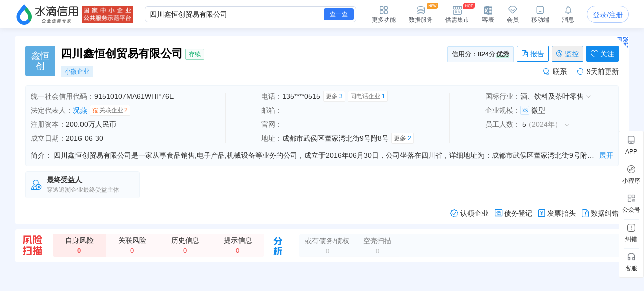

--- FILE ---
content_type: text/html; charset=UTF-8
request_url: https://shuidi.cn/company-41cb284f8074adcc58ae36a45dd351a0.html
body_size: 28206
content:
<!DOCTYPE html>
<html lang="en">
<head>
    <meta charset="utf-8">
    <meta http-equiv="X-UA-Compatible" content="IE=edge,Chrome=1">
    <meta name="viewport" content="width=device-width, initial-scale=1, user-scalable=no">
    <meta name="renderer" content="webkit">
    <meta http-equiv="content-type" content="text/html; charset=UTF-8">
    <meta name="baidu-site-verification" content="ptBViWChaK" />
    <meta name='360_ssp_verify' content='97e68f5e73627afe543b46a19218182c' />
    <meta name="360-site-verification" content="3214efec4d6c8803951f487c25ff7748" />
    <meta name="shenma-site-verification" content="80bf0295bd6b4fc16cc50ea5335e3455_1644577047">
    <meta name="sogou_site_verification" content="KmKkZJ3DMI" />
    <meta name="shenma-site-verification" content="8d31c3b95a9f8c6caa324debca70de03_1658115048">
    <meta name="msvalidate.01" content="BC2B53A39736D0F2A094B42F0B245E0B" />
    <link rel="manifest" href="https://statichuoshan.shuidi.cn/manifest.json">

        <title>四川鑫恒创贸易有限公司 - 水滴信用</title>

            <meta name="description" content="水滴信用提供四川鑫恒创贸易有限公司的最新工商信息，官网地址，信用信息，法律诉讼，风险信息，电话，法人况燕简历，对外投资，财务状况等各维度数据，让您对四川鑫恒创贸易有限公司有最直观的认识！"/>
                <meta name="keywords" content="四川鑫恒创贸易有限公司,鑫恒创"/>
    
                <meta property="og:type" content="article" />
            <meta property="og:image" content="https://staticcdn.shuidi.cn/images/logo.png" />
            <meta property="og:release_date" content="" />
            <meta property="og:title" content="四川鑫恒创贸易有限公司 - 水滴信用" />
            <meta property="og:description" content="食品销售；销售：电子产品、机械设备、日用百货、五金交电、汽车零配件；设计、制作、代理、发布国内各类广告；会议服务，展览展示服务、商务信息咨询、企业管理服务、市场营销策划。（依法须经批准的项目，经相关部门批准后方可展开经营活动）。" />
            <meta name="mobile-agent" content="format=html5;url=https://shuidi.cn/index.html#/enterprise-detail?digest=41cb284f8074adcc58ae36a45dd351a0" />
            <meta itemprop="image" content="https://staticcdn.shuidi.cn/images/logo.png" />
        
                        <link rel="canonical" href="https://shuidi.cn/company-41cb284f8074adcc58ae36a45dd351a0.html" />
                    <link rel="alternate" media="only screen and(max-width: 640px)" href="https://m.shuidi.cn/company-41cb284f8074adcc58ae36a45dd351a0.html" />
            
    <link rel="stylesheet" rev="stylesheet" href="//sourcehuoshan.shuidi.cn/shuidi/resource/css/Shuidi_Archives_DetailShelf.css?v=202601211630&https" type="text/css"/>
        <link rel="shortcut icon" href="//staticjs.shuidi.cn/shuidi/images/favicon.ico" />
    
            <link rel="stylesheet" href="//staticjs.shuidi.cn/layui/css/layui1.css" type="text/css">
            <link rel="stylesheet" href="//staticjs.shuidi.cn/shuidireact/boxtabledetailshelf/boxtabledetailshelf.css?v=202601211630" type="text/css">
    </head>
<body>
<div class="mask"></div>
<input type="hidden" value="" id="accountName">
<input type="hidden" name="monitor_num" value="0">
<input type="hidden" value="0" id="detail-header-vip">
<input type="hidden" value="//staticjs.shuidi.cn/" id="basic_image_url">
<input type="hidden" name="notice_type" value="">

<div class="shuidi-header-container-box" style="">
    <div class="shuidi-header-container-box-content">
        <div class="shuidi-header-container">
            <div class="shuidi-header-logo-container">
                <div class="shuidi-header-logo-box">
                    <a class="home-href" title="水滴信用" href="https://shuidi.cn/">
                        <img draggable="false" class="logo-img real-logo"  src="//staticjs.shuidi.cn/shuidi/images/home/shuidi-logo-174.png" alt="水滴信用-企业信用信息查询平台-查企业-查老板-查风险" />
                    </a>
                </div>
                <div class="shuidi-header-logo-subTitle">
                                            <img src="//staticjs.shuidi.cn/shuidi/images/home/shuidi-logo-subtitle1.png" class="logo-img shuidi-logo-subtitle" alt="">
                                    </div>
                <!-- <div class="shuidi-header-logo-tohome shuidi-header-section">
                    <div class="shuidi-header-icon">
                        <img src="//staticjs.shuidi.cn/applicationBox/home-icon1.png" class="shuidi-header-icon-img">
                        <img src="//staticjs.shuidi.cn/applicationBox/home-active-icon1.png" class="shuidi-header-icon-img-active">
                    </div>
                    <div class="shuidi-header-text">首页</div>
                </div> -->
            </div>
                        <div class="shuidi-header-search-container">
                <div class="shuidi-header-search-box">
                    <!-- <div class="shuidi-header-search-selectsearchtype">
                        <span class="shuidi-header-showsearchtype"><span class="shuidi-header-showsearchtype-text" data-searchtype="all">全部</span><img src="//staticjs.shuidi.cn/shuidi/images/home/dropdown.png" class="shuidi-header-showsearchtype-down-arrow" alt=""></span>
                        <div class="shuidi-header-search-selectbox">
                            <div class="shuidi-header-search-selectitem shuidi-header-search-type all" data-searchtype="all" data-text="全部" >全部</div>
                            <div class="shuidi-header-search-selectitem shuidi-header-search-type companyContent" data-searchtype="companyContent" data-text="查企业">查企业</div>
                            <div class="shuidi-header-search-selectitem shuidi-header-search-type personContent" data-searchtype="personContent" data-text="查老板">查老板</div>
                            <div class="shuidi-header-search-selectitem shuidi-header-search-type riskContent" data-searchtype="riskContent" data-text="法律诉讼">法律诉讼</div>
                            <div class="shuidi-header-search-selectitem shuidi-header-search-type bidContent" data-searchtype="bidContent" data-text="查招标">查招标</div>
                        </div>
                    </div> -->
                    <div class="shuidi-header-search-input top_search">
                        <form id="topSearchForm">
                            <!--通用搜索框-->
                                                        <input id="topSearchFormInput" class="search-key" type="text" placeholder="请输入企业名、品牌名等关键词..." value="四川鑫恒创贸易有限公司" />
                        </form>
                    </div>
                    <div class="shuidi-header-search-icon">
                        查一查
                    </div>
                </div>
                <!-- <div class="shuidi-header-search-toAdvance">
                    <a class="shuidi-header-search-muti_search" href="/advancesearch"><div class="shuidi-header-search-muti-text">高级</div><div class="shuidi-header-search-muti-text" style="margin-top: 14px;">查询</div></a>
                </div> -->
            </div>
            
            <div class="shuidi-header-userinfo-container">
                <div class="shuidi-header-userinfo-more shuidi-header-section">
                    <div class="shuidi-header-icon">
                        <img src="//staticjs.shuidi.cn/applicationBox/morefunc-icon1.png" class="shuidi-header-icon-img">
                        <img src="//staticjs.shuidi.cn/applicationBox/morefunc-active-icon1.png" class="shuidi-header-icon-img-active">
                    </div>
                    <div class="shuidi-header-text">更多功能</div>
                    <div class="shuidi-header-morefunc">
                        <div class="box_title">
                            <span class="box-title-border"></span>
                            <span>更多功能</span>
                        </div>
                        <div class="box_img">
                            <div class="img_unit member_distribution">
                                <img src="//staticjs.shuidi.cn/applicationBox/distribution1.png" width="38" height="38">
                                <span>会员分销</span>
                            </div>
                            <div class="img_unit member_investPromotion">
                                <img src="//staticjs.shuidi.cn/applicationBox/business-logo.png" width="38" height="38">
                                <span>渠道招商</span>
                            </div>
                            <div class="img_unit shuidi-header-userinfo-freearea">
                                <img src="//staticjs.shuidi.cn/applicationBox/freearea-icon.png" width="38" height="38">
                                <span>免费专区</span>
                            </div>
                            <div class="img_unit secretary hide-model">
                                <img src="//staticjs.shuidi.cn/applicationBox/xyxm1.png" width="38" height="38">
                                <span>信用小秘</span>
                            </div>
                            <div class="img_unit multi_search">
                                <img src="//staticjs.shuidi.cn/applicationBox/header-mulsearch-icon.png" width="38" height="38">
                                <span>批量查询</span>
                            </div>
                            <div class="img_unit header_bidding">
                                <img src="//staticjs.shuidi.cn/applicationBox/header-bidding-icon.png" width="38" height="38">
                                <img src="//staticjs.shuidi.cn/shuidi/images/archives/icon-jg-4.png" width="23" height="12"  style="position:absolute;top:0;right:4px;">
                                <span>查招投标</span>
                            </div>
                            <div class="img_unit header_latest_company">
                                <img src="//staticjs.shuidi.cn/applicationBox/header-latestcompany.png" width="38" height="38">
                                <img src="//staticjs.shuidi.cn/shuidi/images/archives/icon-jg-4.png" width="23" height="12"  style="position:absolute;top:0;right:4px;">
                                <span>新增企业</span>
                            </div>

                            <!-- <div class="img_unit header_custom_table">
                                <img src="//staticjs.shuidi.cn/applicationBox/kebiao.png" width="38" height="38">
                                <img src="//staticjs.shuidi.cn/shuidi/images/archives/icon-jg-4.png" width="23" height="12"  style="position:absolute;top:0;right:4px;">
                                <span>客表</span>
                            </div> -->
                            <div class="img_unit header-advance-search">
                                <img src="//staticjs.shuidi.cn/applicationBox/header-advance-search.png" width="38" height="38">
                                <span>高级查询</span>
                            </div>
                        </div>
                        <div class="box_title">
                            <span class="box-title-border"></span>
                            <span>数据解决方案</span>
                        </div>
                        <div class="box_img">
                            <div class="img_unit data-serve">
                                <img src="//staticjs.shuidi.cn/applicationBox/header-data-serve-icon.png" width="38" height="38">
                                <img src="//staticjs.shuidi.cn/shuidi/images/archives/icon-jg-3.png" width="23" height="12"  style="position:absolute;top:0;right:4px;">
                                <span>数据库</span>
                            </div>
                            <div class="img_unit api-router">
                                <img src="//staticjs.shuidi.cn/applicationBox/api1.png" width="38" height="38">
                                <img src="//staticjs.shuidi.cn/shuidi/images/archives/icon-jg-3.png" width="23" height="12"  style="position:absolute;top:0;right:4px;">
                                <span>API接口</span>
                            </div>
                            <div class="img_unit header-ai">
                                <img src="//staticjs.shuidi.cn/applicationBox/header-ai.png" width="38" height="38">
                                <span>水滴AI</span>
                            </div>
                        </div>
                    </div>
                </div>
                <div class="shuidi-header-userinfo-dataserve shuidi-header-section">
                    <div class="shuidi-header-icon">
                        <img src="//staticjs.shuidi.cn/applicationBox/header-dataserve.png" class="shuidi-header-icon-img">
                        <img src="//staticjs.shuidi.cn/applicationBox/header-active-dataserve.png" class="shuidi-header-icon-img-active">
                        <span class="shuidi-header-hot-icon">
                        <img src="//staticjs.shuidi.cn/applicationBox/new_tip2.png" class="shuidi-header-hot-icon">
                        </span>
                    </div>
                    <div class="shuidi-header-text">数据服务</div>
                </div>
                <div class="shuidi-header-userinfo-trade-market shuidi-header-section">
                    <div class="shuidi-header-icon">
                        <img src="//staticjs.shuidi.cn/applicationBox/trade-market-icon.png" class="shuidi-header-icon-img">
                        <img src="//staticjs.shuidi.cn/applicationBox/trade-market-active-icon.png" class="shuidi-header-icon-img-active">
                        <span class="shuidi-header-hot-icon">
                        <img src="//staticjs.shuidi.cn/applicationBox/hot-icon.png" class="shuidi-header-hot-icon">
                        </span>
                    </div>
                    <div class="shuidi-header-text">供需集市</div>
                    <div class="shuidi-header-trade-market">
                        <img src="//staticjs.shuidi.cn/applicationBox/trade-market-hover-2.png" width="250" height="156">
                    </div>
                    <!-- 采购消息提示弹窗 -->
                    <div class="shuidi-header-trade-market-pop">
                        <div class="popup-header">
                            <div class="header-text">
                                <img class="icon-notice" 
                                    src="//staticjs.shuidi.cn/shuidi/images/credit-merchant/market-pop/notice-white-icon.png"
                                    alt="icon">
                                您收到一条采购单
                            </div>
                            <img class="icon-close" 
                                src="//staticjs.shuidi.cn/shuidi/images/credit-merchant/market-pop/close-white-icon.png"
                                alt="icon">
                        </div>
                        
                        <div class="popup-content">
                            <div class="purchase-title">
                                <span class="title-text">需采购</span>
                                <span class="product-name"></span>
                                <span class="tag-urgent"></span>
                                <span class="tag-status"></span>
                            </div>
                            
                            <div class="user-info">
                                <div class="info-item">
                                    <img class="icon-user" 
                                        src="//staticjs.shuidi.cn/shuidi/images/credit-merchant/market-pop/person-icon.png"
                                        alt="icon">
                                    <span class="person-name"></span>
                                </div>
                                <div class="info-item">
                                    <img class="icon-user" 
                                        src="//staticjs.shuidi.cn/shuidi/images/credit-merchant/market-pop/phone-icon.png"
                                        alt="icon">
                                    <span class="phone-number"></span>
                                </div>
                            </div>

                            <div class="user-info">
                                <div class="info-item">
                                    <img class="icon-user" 
                                        src="//staticjs.shuidi.cn/shuidi/images/credit-merchant/market-pop/content-icon.png"
                                        alt="icon">
                                    <span class="info-item-text"></span>
                                </div>
                            </div>
                        </div>
                        
                        <div class="popup-footer">
                            <div class="view-more">到供需集市查看详情及更多商机</div>
                            <a class="icon-arrow-box" href="/creditmerchant">
                                立即前往
                                <img class="icon-arrow" 
                                        src="//staticjs.shuidi.cn/shuidi/images/credit-merchant/market-pop/arrow-blue-icon.png"
                                        alt="icon">
                            </a>
                        </div>
                    </div>
                    <!-- 通用供需集市引导弹窗 -->
                    <div class="common-guide-pop">
                        <div class="popup-header">
                            <img class="icon-close" src="//staticjs.shuidi.cn/shuidi/images/credit-merchant/market-pop/common-pop-close.png" alt="icon">
                        </div>
                        <div class="popup-content">
                            <img class="icon-notice" src="//staticjs.shuidi.cn/shuidi/images/credit-merchant/market-pop/notice-icon.png" alt="icon">
                            <div class="common-guide-content">这里是内容区域</div>
                            <div class="popup-footer">
                                找客户
                            </div>
                        </div>
                    </div>
                </div>
                <div class="shuidi-header-userinfo-kebiao shuidi-header-section">
                    <div class="shuidi-header-icon">
                        <img src="//staticjs.shuidi.cn/applicationBox/header-kebiao.png" class="shuidi-header-icon-img">
                        <img src="//staticjs.shuidi.cn/applicationBox/header-active-kebiao.png" class="shuidi-header-icon-img-active">
                        <span class="shuidi-header-kebiao-count">11</span>
                    </div>
                    <div class="shuidi-header-text">客表</div>
                </div>
                <div class="shuidi-header-userinfo-vip shuidi-header-section">
                                            <a href="javascript:;" class="headerVipIcon headerVip-nologin">
                            <div class="shuidi-header-icon">
                                <img src="//staticjs.shuidi.cn/applicationBox/member-icon1.png" class="shuidi-header-icon-img">
                                <img src="//staticjs.shuidi.cn/applicationBox/member-active-icon1.png" class="shuidi-header-icon-img-active">
                            </div>
                            <div class="shuidi-header-text">会员</div>
                        </a>
                                        <div class="memberBenefits">
                        <img src="//staticjs.shuidi.cn/shuidi/images/businessOwner/vipPop.png" alt="">
                                                    <a href="javascript:;" class="headerVip headerVip-nologin"></a>
                                            </div>
                    
                </div>
                <div class="shuidi-header-userinfo-app shuidi-header-section">
                    <div class="shuidi-header-icon">
                        <img src="//staticjs.shuidi.cn/applicationBox/headerapp-icon1.png" class="shuidi-header-icon-img">
                        <img src="//staticjs.shuidi.cn/applicationBox/headerapp-active-icon1.png" class="shuidi-header-icon-img-active">
                    </div>
                    <div class="shuidi-header-text">移动端</div>
                    <div class="shuidi-header-app-modal">
                        <div class="box_title">
                            <span class="box-title-border"></span>
                            <span>随时随地使用水滴信用</span>
                        </div>
                        <div class="box_img">
                            <div class="img_unit">
                                <img src="//staticjs.shuidi.cn/shuidi/images/footer/icon_2_2_10241.png" width="120" height="120">
                                <span>水滴信用APP</span>
                            </div>
                            <div class="img_unit">
                                <img src="//staticjs.shuidi.cn/shuidi/images/footer/icon_1_3.png" width="120" height="120">
                                <span>水滴信用小程序</span>
                            </div>
                        </div>
                    </div>
                </div>
                <div class="shuidi-header-userinfo-message shuidi-header-section">
                    <div class="shuidi-header-icon">
                        <img src="//staticjs.shuidi.cn/applicationBox/header-message-icon1.png" class="shuidi-header-icon-img">
                        <img src="//staticjs.shuidi.cn/applicationBox/header-message-active-icon1.png" class="shuidi-header-icon-img-active">
                    </div>
                    <div class="shuidi-header-text">消息</div>
                    <div class="shuidi-message-unread-count"></div>
                    <div class="shuidi-header-message-modal">
                        <div class="shuidi-header-message-header">
                        <span style="font-weight: bold;">消息中心</span>
                        <span style="color:#999999" class="unread-count">（<span class="shuidi-message-unread" style="color:#f43738;padding:0 2px">0</span>条未读）</span>

                            <!-- <span class="checkall-message">全部></span> -->
                        </div>
                        <div class="message-list-box-container">
                            <div class="message-list-empty-box">
                                <img src="//staticjs.shuidi.cn//shuidi/images/newcenter/empty.png" class="message-list-empty-img" alt="">
                                <div class="message-list-empty-text">暂无消息</div>
                            </div>
                        </div>  
                    </div>
                </div>
                <div class="shuidi-header-userinfo-options">
                                            <input type="hidden" id="get_uid" value="0">
                        <div class="shuidi-header-userinfo-nologin">
                            <a class="login-btn" data-position="右上角全局登录" href="javascript:;" style="position:relative;">登录/注册
                                                            </a>
                        </div>
                                    </div>
            </div>
        </div>
    </div>
</div>

<div class="kebiao-copy-dialog">
    <div class="kebiao-dialog-body">
        <div class="kebiao-dialog-body-bg">
            <img src="//staticjs.shuidi.cn/shuidi/images/archives/kebiao-dialog-bg.png" alt="" class="kebiao-dialog-bg" />
        </div>
        <div class="keiao-dialog-content">
            <div class="kebiao-dialog-close">
                <img src="//staticjs.shuidi.cn/shuidi/images/archives/boss-close.png" alt="" class="kebiao-dialog-close-img" />
            </div>
            <div class="kebiao-dialog-title">
                <div class="kebiao-dialog-subtitle">
                    今天已经复制了<span class="kebiao-copycount"></span>条数据，共计花费时间<span class="kebiao-work-time"></span>，打败了<span class="kebiao-red-font">10%</span>的用户
                </div>
                <div class="kebiao-dialog-maintitle">
                    用客表10秒查完所有企业
                </div>
            </div>
            <div class="kebiao-dialog-innercontent">
                <div class="kebiao-dialog-table">
                    <div class="kebiao-dialog-tablehead">
                        <table class="kebiao-dialog-table-content">
                            <thead class="kebiao-dialog-head">
                                <tr>
                                    <th class="kebiao-th-companyname">公司名称</th>
                                    <th class="kebiao-th-copycontent">内容</th>
                                </tr>
                            </thead>
                        </table>
                    </div>
                    <div class="kebiao-dialog-tablebody">
                        <table class="kebiao-dialog-table-content">
                            <tbody class="kebiao-dialog-tbody">
                                <tr>
                                    <td class="kebiao-dialog-companyname"></td>
                                    <td class="kebiao-dialog-copycontent"></td>
                                </tr>
                            </tbody>
                        </table>
                    </div>
                </div>
                <div class="kebiao-dialog-recommend">
                    <img src="//staticjs.shuidi.cn/shuidi/images/archives/recommend-circle.png" class="kebiao-recommend-icon" alt="" />
                    <span class="kebiao-dialog-tip">
                        水滴信用新功能推荐
                    </span>
                </div>
            </div>
            <div class="kebiao-dialog-footer">
                <div class="kebiao-dialog-footer-slogen">
                    <img src="//staticjs.shuidi.cn/shuidi/images/archives/kebiao-slogan-grey.png" class="kebial-slogan-grey" alt="">
                </div>
                <div class="try-kebiao-btn">
                    去试试
                </div>
            </div>
        </div>
    </div>
</div>

<div id="header-height" style="height: 56px; "></div>


<script>
  window.__INITIAL_STATE__ = {"company_name":"四川鑫恒创贸易有限公司","n_company_name":"四川鑫恒创贸易有限公司","province":"四川省","province_str":"四川省成都市武侯区","city":"成都市","credit_no":"91510107MA61WHP76E","org_code":"MA61WHP7-6","company_code":"510107001128066","company_type":"有限责任公司(自然人投资或控股)","authority":"武侯区市场和质量监督管理局","operation_date":"2016-06-30 至 3999-01-01","business_scope":"食品销售；销售：电子产品、机械设备、日用百货、五金交电、汽车零配件；设计、制作、代理、发布国内各类广告；会议服务，展览展示服务、商务信息咨询、企业管理服务、市场营销策划。（依法须经批准的项目，经相关部门批准后方可展开经营活动）。","company_address":"成都市武侯区董家湾北街9号附8号","company_type_list":["有限责任公司"],"employee_no":"企业选择不公示","last_year_report":{"employee_no":"企业选择不公示"},"insurance":{"insurance_amount":"5人","insurance_year":2024},"history_names":null,"real_capital":"200.000000万人民币","capital_num":200,"currency":"人民币","digest":"41cb284f8074adcc58ae36a45dd351a0","capital_display_rule":{"is_display":1,"display_name":"注册资本","capital":"200.00万人民币"},"logo_info":{"logo_url":"","logo_str":{"logoImgStr":"鑫恒创","logoImgColor":"#c17b56"}},"legal_person_info":{"legal_person_caption":"法定代表人","data":[{"legal_person":"况燕","is_personal":1,"digest":"41cb284f8074adcc58ae36a45dd351a0","ac_num":"2","ac_his_num":"0","has_profile":0}]},"company_status":"存续","message_count":"0","is_black":false,"is_monitor":0,"is_follow":0,"last_update":"2026-01-12","establish_date":"2016-06-30","issue_date":"2019-04-11","industry_src":"酒、饮料及茶叶零售","industries":{"industry_l1_name":"批发和零售业","industry_l2_name":"零售业","industry_l3_name":"食品、饮料及烟草制品专门零售","industry_l4_name":"酒、饮料及茶叶零售"},"chain_info":null,"revoke_info":[],"scale":{"scale":"微型","scale_letter":"XS","scale_desc":"基于大数据模型，结合不同行业企业的经营数据计算形成的L(大型)、M(中型)、S(小型)和XS(微型)四类企业规模分类体系（部分缺乏判定指标或新成立的企业不纳入计算范畴）。"},"intro":"四川鑫恒创贸易有限公司是一家从事食品销售,电子产品,机械设备等业务的公司，成立于2016年06月30日，公司坐落在四川省，详细地址为：成都市武侯区董家湾北街9号附8号;经国家企业信用信息公示系统查询得知，四川鑫恒创贸易有限公司的信用代码\/税号为91510107MA61WHP76E，法人是况燕，注册资本为200.000000万人民币，企业的经营范围为:食品销售；销售：电子产品、机械设备、日用百货、五金交电、汽车零配件；设计、制作、代理、发布国内各类广告；会议服务，展览展示服务、商务信息咨询、企业管理服务、市场营销策划。（依法须经批准的项目，经相关部门批准后方可展开经营活动）。","financial":[],"contact_info":{"address_total":2,"email_total":0,"phone_total":3,"phone_contact":"135****0515","is_show_contact":1,"year_report_email":null,"company_address":"成都市武侯区董家湾北街9号附8号","has_phone":true,"insurance_amount":"5人","insurance_year":2024},"employee":[{"year":2024,"merge_num":0,"industry_num":5},{"year":2023,"merge_num":0,"industry_num":5},{"year":2022,"merge_num":0,"industry_num":5}],"company_score":{"score":"824","level":"优秀"},"kc":{"is_bg":false,"ScoreTo100":0,"industry_level_desc":""},"official_website":null,"icp_website":[],"shop_num":0,"group_info":[],"product_info":null,"bid_count_info":{"bid_num":0,"zc_bid_num":0,"dl_bid_num":0,"zb_bid_num":0},"judicial_count":0,"controller_count":0,"beneficial_count":"4","debt_creditor_count":0,"is_main_company":false,"has_stock":0,"visit_limit":1,"shell_count":0,"invoice_info":{"company_name":"四川鑫恒创贸易有限公司","tax_code":"91510107MA61WHP76E","address":"成都市武侯区董家湾北街9号附8号","phone":"13980908345","bank_name":"***","bank_account_orig":"***"},"company_tags":{"history_name":[],"company_type":"","sme":"小微企业","soes":"","rongzi":"","stock":[],"technology":[],"certificate":[],"expire_certificate":[],"aaa":"","risk":[],"has_credit_alert":"0"},"show_credit_evaluation":0,"credit_evaluation_year":1,"company_credit_public":0,"has_structure_pic":1,"has_relate_pic":1,"isvip":0,"display_GQ":1};
  window.userNew = 1;
</script>

            <link rel="stylesheet" href="https://staticnpc.shuidi.cn/shuidipcnew/dist_20260119112206/fonts/iconfont.css" />
            <script type="module" crossorigin src="https://staticnpc.shuidi.cn/shuidipcnew/dist_20260119112206/assets/index.js"></script>
            <link rel="modulepreload" crossorigin href="https://staticnpc.shuidi.cn/shuidipcnew/dist_20260119112206/assets/vue-vendor.js">
            <link rel="stylesheet" crossorigin href="https://staticnpc.shuidi.cn/shuidipcnew/dist_20260119112206/assets/index.css"><div class="detail-loans-tips">
    <div class="detail-loans-tips-show">
        <span class="detail-loans-tips-text">
        <span class="detail-loans-tips-text-company"></span>的<span class="detail-loans-tips-text-report">《信贷评估与优化策略报告》</span>已生成，
        <span class="detail-loans-tips-look">点击免费获取   <img class="qrImg" src="//staticjs.shuidi.cn//applicationBox/right-icon.png" /></span>
        </span>
        <span class="detail-loans-tips-close">
            <img class="closeImg" src="//staticjs.shuidi.cn//applicationBox/loan-close.png" />
        </span>
    </div>
</div>
<div class="assistMask2">
    <div class="resultBox">
        <div class="close"></div>
        <div class="button">知道了</div>
        <img class="apiQr" src="" alt="" />
        <img class="qrImg" src="//staticjs.shuidi.cn//applicationBox/loan-bg.png" />
    </div>
</div>

<div class="detail-self" id="detail-self">
        <div class="detailself__cooperation" style="display:none;">
        <div class="detailself__cooperation__content"></div>
        <div class="detailself__cooperation__close"></div>
    </div>
        <div class="detail-content-new-container">
        <div class="detail-content-companyhall-side" id="companyhall-sidemenu">
            <ul style="display: none;">
                <li><a href="/company-41cb284f8074adcc58ae36a45dd351a0.html">企业信息</a></li>
                <li><a href="/company-41cb284f8074adcc58ae36a45dd351a0/hall.html">企业展厅</a></li>
            </ul>
        </div>
        <div class="detail-content-box ">
                <!-- 新版需要隐藏 -->
                    <div id="archives"></div>
        
                  <!-- 新版需要隐藏 -->
                    <div style="display: none;" class="adv-box">
            <!-- 未投放广告默认显示 -->
            <div class="recommended-company">
                <div class="recommended-company-logo">
                    <img src="//staticjs.shuidi.cn/shuidi/images/archives/recommendCompanyWithbth.png" alt="">
                </div>
                <div class="recommended-company-content-container ">
                    <div class="recommended-company-arrow recommended-company-arrow-left"><div class="recommended-company-left"></div></div>
                    <div class="recommended-company-content-body">
                        <div class="recommended-company-body" id="recommended-company-body">
                            
                        </div>
                    </div>
                    <div class="recommended-company-arrow recommended-company-arrow-right"><div class="recommended-company-right"></div></div>
                </div>
            </div>
            <!-- 投放广告显示 -->
            <div class="new-recommended-company">
                <div class="leftcontent">
                    <div class="new-left"><img src="//staticjs.shuidi.cn/shuidi/images/archives/qualityenterprise2.png" alt=""></div>
                    <div class="new-left-icon">
                    <div class="hoverimg">
                        <img src="//staticjs.shuidi.cn/shuidi/images/archives/icon-13.png" alt="">
                    </div>
                    <div class="hoverText">不感兴趣</div>
                    </div>
                    <div class="new-center">
                    <div class="new-company_name" id="new-company_name">
                    </div>
                    <div class="company-tag" id="company-tag">
                    </div>
                    <div class="company-content">
                        <div id="company-content-scroll" class="company-content-scroll">
                        </div>
                        <div id="company-content-scroll2" class="company-content-scroll2">
                        </div>
                    </div>
                    </div>
                </div>
                <div class="new-right" id="new-right">
                </div>
            </div>
            <!-- 招商广告 -->
            <div class="investment-promotion">
                <div class="investment-left"><img src="//staticjs.shuidi.cn/shuidi/images/archives/qualityenterprise2.png" alt=""></div>
                <div class="investment-right" id="investment-right">
                    <div class="norecommended"><img src="//staticjs.shuidi.cn/shuidi/images/archives/norecommended.png" alt=""></div>
                    <div class="godetail">
                    <span>在此推荐我的企业，让更多客户看到我</span>
                    <span class="lookdetail">查看详情</span>
                    </div>
                </div>
            </div>
            <!-- 招商广告-大数据服务 -->
            <div class="investment-promotion-data">
                <div class="advert-box">
                    <img class="bg" src="//staticjs.shuidi.cn/shuidi/images/archives/advert-banner-img3.jpg" alt="">
                </div>
            </div>
            <!-- 分流广告 -->
            <div class="shunt-recommended">
                <div class="shuntcontent">
                    <div class="shunt-left"><img src="//staticjs.shuidi.cn/shuidi/images/archives/qualityenterprise2.png" alt=""></div>
                    <div class="shunt-center">
                    <div class="company_name" id="shunt_company_name">
                    </div>
                    <div class="company-tag" id="shunt_company-tag">
                    </div>
                    <div class="company-content">
                        <div id="shunt-content-scroll" class="shunt-content-scroll">
                        </div>
                        <div id="shunt-content-scroll2" class="shunt-content-scroll2">
                        </div>
                    </div>
                    </div>
                </div>
                <div class="shunt-right" id="shunt-right">
                    <div class="bgimg" id="bgimg">
                    <span id="bgtext"></span>
                    </div>
                    <div class="jumpxbh" id="jumpxbh">
                        在此推荐我的企业<br>
                        让更多客户看到我
                    </div>
                </div>
            </div>
            <!-- 全量A/B广告 -->
            <div class="advertisementab">
                <div class="advertisementa"><img src="//staticjs.shuidi.cn/shuidi/images/archives/advertisementA.png" alt=""></div>
                <div class="advertisementb"><img src="//staticjs.shuidi.cn/shuidi/images/archives/advertisementB.png" alt=""></div>
            </div>
            <!-- 全量A/B广告弹窗 -->
            <div class="advbg">
            </div>
            <div class="advABShow">
                <div class="advABShow_line1">
                <span class="tip">提示</span>
                <img id="closebtn" class="closebtn" src="//staticjs.shuidi.cn/shuidi/images/closexiufu.png" alt="">
                </div>
                <div class="advABShow_line2">
                <img src="//staticjs.shuidi.cn/shuidi/images/archives/abclose.png" alt="">
                <span class="sucesstip">申请成功</span>
                </div>
                <div class="advABShow_line3">
                您当前的手机号是<span class="advABShow_phone"></span>，稍后我们服务专员将与您取得联系
                </div>
                <div class="advABShow_line4">
                <!-- <span class="sucessbtn" id="sucessbtn">同意</span> -->
                <span class="refusebtn" id="refusebtn">点错了，谢谢</span>
                </div>
            </div>
          </div>
            
          <div class="detail-shelf-container">
              <div class="detail-content is-hide">
                  <div class="navbar-new"></div>
                  
                  <div class="content_box">
                                                                        <div class="lighting-sidebar" id="m1">
                              <!-- 上市信息 -->
                              <div id="m17" class="m17-box module-box">
                                  <ul class="flex-box new-menu"></ul>
                                  <div class="moduleEmpty">
                                      <img src="//staticjs.shuidi.cn/shuidi/images/archives/empty-pic.jpg" alt="" class="empty_pic">
                                      <span class="empty_text">截止目前暂无上市信息</span>
                                  </div>
                                  <div class="table-slot page-item-containter">
                                      <div class="detailDevelop" id="react-box0"></div>
                                  </div>
                              </div>
                              <div id="m11" class="m11-box module-box">
                                <ul class="flex-box new-menu"></ul>
                                <div class="moduleEmpty">
                                    <img src="//staticjs.shuidi.cn/shuidi/images/archives/empty-pic.jpg" alt="" class="empty_pic">
                                    <span class="empty_text">截止目前暂无公司背景信息</span>
                                </div>
                                <!--工商信息-->
                                <div class="page-item-containter">
                                    <div id="m01" class="chart-box">
                                                                                <div class="chart-item is_link" anchor="#m117">
                                            <div class="chart-img-box">
                                                <img src="//staticjs.shuidi.cn/shuidi/shuidi-pc/archives/chart-gx.png" alt="" class="chart-gq">
                                            </div>
                                            <div class="chart-title">股权结构图</div>
                                        </div>
                                                                                                                        <div class="chart-item is_link" anchor="#m118">
                                            <div class="chart-img-box">
                                                <img src="//staticjs.shuidi.cn/shuidi/shuidi-pc/archives/chart-gq.png" alt="" class="chart-gx">
                                            </div>
                                            <div class="chart-title">关系图谱</div>
                                        </div>
                                                                            </div>

                                    <!--旅行社资质-->
                                    <div id="m110" class="lighting-sidebar">
                                                                            </div>

                                    <!--1工商信息-->
                                    <div id="m111" class="lighting-sidebar">
                                        <h2 class="l-title clearfix">工商信息
                                            <span class="history_link history-anchor is_link" anchor="#h141" data-satPoint="历史工商信息" data-group="工商信息">
                                                <img class="" src="//staticjs.shuidi.cn/shuidi/images/archives/icon-21.png" style="width:12px; height:auto;margin-top:-2px;">
                                                查看历史工商信息
                                            </span>
                                            <img class="table_logo right ml_4" src="//staticjs.shuidi.cn/shuidi/images/detail_1_1.jpg">
                                            <div class="field-research-entrance-box" id="fieldResearchEntranceBox">
                                                <img class="warn-blue-icon" src="//staticjs.shuidi.cn/shuidi/images/detail/wran-blue-icon.png">
                                                信息不准确？向平台反馈，免费领取SVIP会员
                                                <img class="arrow-right-black-icon" src="//staticjs.shuidi.cn/shuidi/images/detail/arrow-right-black-icon.png">
                                            </div>
                                        </h2>
                                        <div class="detail-info">
                                            <table class="table1 bd-botm0">
                                                <tr>
                                                    <td class="t-bg" style="text-align: center" colspan="3">法定代表人</td>
                                                </tr>
                                                <tr>
                                                    <td class="td_faren" colspan="3">
                                                        <div class="row-one">
                                                            <div class="fr-box">
                                                                <div class="boxL">
                                                                        <div class="words-logo" style="width:60px;height:60px;background:rgba(188,158,219);border-radius:8%;overflow:hidden;position:relative;">
        <div style="position:absolute;width:100%;height:100%;display:flex;flex-flow:row wrap;justify-content:center;align-items:center;text-align:center;word-break:break-all;word-wrap:break-word;box-sizing:border-box;font-size:24px;color:#fff;padding:6px;">
            <div style="min-width:34%">况</div>        </div>
    </div>
                                                                </div>
                                                                <div class="boxR">
                                                                    <div>
                                                                                                                                                    <a href="/person/5Ya154eV_41cb284f8074adcc58ae36a45dd351a0.html" class="boxR-name toPerson cur login-pop-xcx" style="color:#333"  position="法定代表人" data-position2="工商信息法人姓名" target="_blank">况燕</a>
                                                                            <a href="/person/5Ya154eV_41cb284f8074adcc58ae36a45dd351a0.html" class="boxR-btn   cur login-pop-xcx hide-model table-download-resume">下载简历</a>
                                                                            <div class="company-count">
                                                                                <a href="/person/5Ya154eV_41cb284f8074adcc58ae36a45dd351a0.html" class="company-count-one  cur login-pop-xcx" data-name="况燕" target="_blank" position="法定代表人" data-position2="工商信息法人企业数">关联<span class="no1 relateNum"></span>家企业 ></a>
                                                                                <!-- <div class="company-count-two"><span class="no1"></span>个合作人 ></div> -->
                                                                            </div>
                                                                                                                                            </div>

                                                                </div>
                                                            </div>
                                                            <!-- <div class="box-gujia">

                                                            </div> -->
                                                        </div>
                                                        <div class="row-two"></div>
                                                    </td>
                                                </tr>
                                            </table>
                                            <table class="table1" style="border-top: 0" data-satPoint="工商基本信息" data-group="工商信息">
                                                                                                <tr>
                                                    <td class="t-wt3 t-bg">注册资本</td>
                                                                                                        <td class="capital-detail" data-capital="200" data-currency="人民币">200.00万人民币</td>
                                                    <td class="t-wt1 t-bg">实缴资本</td>
                                                    <td colspan="3">
                                                        200.00万人民币                                                    </td>
                                                </tr>
                                                                                                <tr>
                                                    <td class="t-wt3 t-bg">统一社会信用代码</td>
                                                    <td class="hover_copy"><span class="hover_copy_txt">91510107MA61WHP76E</span><span class="hover_copy_click" data-copyContent="91510107MA61WHP76E">复制</span></td>
                                                    <td class="t-wt1 t-bg">组织机构代码</td>
                                                    <td class="hover_copy"><span class="hover_copy_txt">MA61WHP7-6</span><span class="hover_copy_click" data-copyContent="MA61WHP7-6">复制</span></td>
                                                    <td class="t-wt1 t-bg">工商注册号</td>
                                                    <td class="hover_copy"><span class="hover_copy_txt">510107001128066</span><span class="hover_copy_click" data-copyContent="510107001128066">复制</span></td>
                                                </tr>
                                                <tr>
                                                    <td class="t-wt3 t-bg">经营状态</td>
                                                                                                            <td>存续</td>
                                                                                                        <td class="t-wt3 t-bg">行业</td>
                                                    <td class="industry-detail" data-industry="零售业">零售业</td>
                                                    <td class="t-wt1 t-bg">企业类型</td>
                                                    <td>有限责任公司(自然人投资或控股)</td>
                                                </tr>
                                                <tr>
                                                    <td class="t-wt3 t-bg">所属地区</td>
                                                    <td class="province-detail" data-province="四川省成都市武侯区">四川省成都市武侯区</td>
                                                    <td class="t-wt1 t-bg">登记机关</td>
                                                    <td>武侯区市场和质量监督管理局</td>
                                                    <td class="t-wt3 t-bg">核准日期</td>
                                                    <td class="hover_copy">
                                                                                                                <span class="vip-mask-point" data-field="issue_date">
                                                            <img src="//staticjs.shuidi.cn/shuidi/images/svip_vip/svip-point-mask.png" alt="" class="vip-mask-point-icon" />
                                                        </span>
                                                                                                            </td>
                                                </tr>
                                                <tr>
                                                    <td class="t-wt3 t-bg">营业期限</td>
                                                    <td>2016-06-30 至 3999-01-01</td>
                                                    <td class="t-wt1 t-bg">人员规模</td>
                                                    <td>
                                                        <span>企业选择不公示</span>
                                                        <span class="field-research-enter" position="真实规模按钮">
                                                            真实规模
                                                            <img src="//staticjs.shuidi.cn/shuidi/images/archives/view-search-blue-icon.png" alt="" class="view-search-blue-icon">
                                                        </span>
                                                    </td>
                                                    <td class="t-wt1 t-bg">参保人数</td>
                                                    <td>
                                                        <div style="display: flex;flex-flow: row nowrap;align-items: center;gap: 10px;">
                                                            <span>5人</span>
                                                                                                                                                                                            <a href="/annual-reports?digest=41cb284f8074adcc58ae36a45dd351a0&report_year=2024" target="_blank" class="report-btn">(2024年报)</a>
                                                                                                                        <div class="btn-chart" data-text="参保人数趋势图"></div>
                                                        </div>

                                                    </td>
                                                </tr>
                                                <tr>
                                                    <td class="t-wt3 t-bg">曾用名</td>
                                                    <td colspan="3">-</td>
                                                    <td class="t-wt1 t-bg">成立日期</td>
                                                    <td class="createTime-detail hover_copy" data-createTime="2016-06-30"><span class="hover_copy_txt">2016-06-30</span><span class="hover_copy_click" data-copyContent="2016-06-30">复制</span></td>
                                                </tr>
                                                <tr>
                                                    <td class="t-wt3 t-bg">企业地址</td>
                                                    <td class="hover_copy" colspan="5">
                                                        <span class="hover_copy_txt">成都市武侯区董家湾北街9号附8号</span>
                                                        <span class="field-research-enter" position="真实经营地址按钮">
                                                            真实经营地址
                                                            <img src="//staticjs.shuidi.cn/shuidi/images/archives/view-search-blue-icon.png" alt="" class="view-search-blue-icon">
                                                        </span>
                                                        <span class="hover_copy_click" data-copyContent="成都市武侯区董家湾北街9号附8号">复制</span>
                                                    </td>
                                                </tr>
                                                <tr>
                                                    <td class="t-wt3 t-bg">经营范围</td>
                                                    <td class="hover_copy" colspan="5"><span class="hover_copy_txt">食品销售；销售：电子产品、机械设备、日用百货、五金交电、汽车零配件；设计、制作、代理、发布国内各类广告；会议服务，展览展示服务、商务信息咨询、企业管理服务、市场营销策划。（依法须经批准的项目，经相关部门批准后方可展开经营活动）。</span><span class="hover_copy_click" data-copyContent="食品销售；销售：电子产品、机械设备、日用百货、五金交电、汽车零配件；设计、制作、代理、发布国内各类广告；会议服务，展览展示服务、商务信息咨询、企业管理服务、市场营销策划。（依法须经批准的项目，经相关部门批准后方可展开经营活动）。">复制</span></td>
                                                </tr>
                                            </table>
                                        </div>
                                    </div>

                                    <!--股权结构-->
                                                                            <div class="ownership-structure lighting-sidebar" id="m117">
                                            <h2 class="l-title clearfix">股权结构
                                                <img class="table_logo right" src="//staticjs.shuidi.cn/shuidi/images/detail_1_1.jpg">
                                            </h2>
                                            <div class="detail-info">
                                                                                                    <div class="relation-title m117-title m117-box">
                                                        <a href="javascript:;" class="view-details">
                                                            <div class="rt-btn">
                                                                <img class="icon-19" src="//staticjs.shuidi.cn/shuidi/images/archives/icon-19.png">
                                                                全屏查看
                                                            </div>
                                                        </a>
                                                    </div>
                                                    <div class="inner m117-box">
                                                        <div class="display-tupu">
                                                            <div class="comp item fold pad_20">
                                                                <p class="title m117-title"></p>
                                                            </div>
                                                            <div class="child"></div>
                                                        </div>

                                                        <div class="bottom">
                                                            <div class="bg_red"></div>
                                                            <p>大股东</p>
                                                            <div class="bg_organ"></div>
                                                            <p>企业股东</p>
                                                            <div class="bg_green"></div>
                                                            <p>自然人股东</p>
                                                        </div>
                                                    </div>
                                                    <div class="notvip-new" id="vipay-gqjg" data-satPoint="股权结构" data-group="股权信息"></div>
                                                    <div class="add-bd2 add-pd2 clearfix m117-none">
                                                        <div class="no-found ownership-no-found">-</div>
                                                    </div>
                                                                                                <div class="table-foot-tip">股权结构图由水滴信用基于公共信用信息利用大数据分析引擎独家生成，仅供参考，不代表水滴信用的任何明示、暗示之观点或保证。</div>
                                            </div>
                                        </div>
                                    
                                    <!--股东信息-->
                                    <div id="react-box1"></div>

                                    <!--控制企业-->
                                    <div class="invest-abroad lighting-sidebar" id="mz110">
                                        <h2 class="l-title clearfix">
                                            <span>控制企业</span>
                                            <span class="col_link ml_4" id="mz110-total"></span>
                                            <span class="question-add question-add-style">
                                                <i>控制企业展示公司或自然人直接或间接拥有其疑似实际控制权的企业。仅供用户参考，该成果不代表水滴信用的任何明示、暗示之观点或保证。</i>
                                            </span>
                                            <img class="table_logo right" src="//staticjs.shuidi.cn/shuidi/images/detail_1_1.jpg">
                                        </h2>
                                                                                    <div class="pop-container pop-container-110" id="mz110-container-login"></div>
                                                                            </div>
                                        
                                    <!-- 实际控制人、受益所有人 -->
                                    <div id="react-box2"></div>

                                    <!--变更记录-->
                                                                            <div id="m119" data-satPoint="变更记录" data-group="工商信息">
                                            <h2 class="l-title clearfix"><span>变更记录</span>
                                                <span class="col_link ml_4">4</span>

                                                <img class="table_logo right" src="//staticjs.shuidi.cn/shuidi/images/detail_1_1.jpg">
                                                <a href="javascript:;" class="l-title-export changes-export">导出</a>
                                            </h2>
                                                                                        <div class="pop-container pop-container-119" id="mz119-container-login"></div>
                                                                                </div>
                                    
                                    <!--企业年报-->
                                    <div class="annual-reports lighting-sidebar" id="m1111" style="display: none">
                                        <h2 class="l-title clearfix">
                                            <span>企业年报</span>
                                            <span class="col_link ml_4" id="reportCount">0</span>
                                            <img class="table_logo right" src="//staticjs.shuidi.cn/shuidi/images/detail_1_1.jpg">
                                        </h2>
                                        <div class="annual-reports-info" data-satPoint="企业年报" data-group="工商信息">
                                                                                            <!--正常显示-->
                                                <div class="annual-reports-title" data-satPoint="企业年报" data-group="工商信息">
                                                    <ul>
                                                        <li>
                                                            <div class="annual-reports-one">序号</div>
                                                            <div class="annual-reports-two">报送年度</div>
                                                            <div class="annual-reports-three">填报时间</div>
                                                            <div class="annual-reports-action">操作</div>
                                                        </li>
                                                    </ul>
                                                </div>
                                                <div class="annual-reports-item">
                                                    <ul>
                                                    </ul>
                                                </div>
                                                                                    </div>
                                    </div>

                                    <!-- 工商自主公示 -->
                                    <!--分支机构-->
                                    <div id="DetailShelf-table-box"></div>

                                    <!--同业分析-->
                                                                            <div class="tongye lighting-sidebar" id="m120">
                                            <h2 class="l-title clearfix">同业分析
                                                <img class="table_logo right" src="//staticjs.shuidi.cn/shuidi/images/detail_1_1.jpg">
                                            </h2>
                                            <div class="tyfx-container" style="min-height: 390px">
                                                <div class="notvip-new" id="vipay-tyfx" data-satPoint="同业分析" data-group="经营情况"></div>
                                                <div class="tyfx-main clearfix">
                                                    <ul class="tym-left">
                                                        <li class="tyml-items active" data-tag="1">
                                                            注册资本（全国）
                                                        </li>
                                                        <li class="tyml-items" data-tag="2">
                                                            注册资本（全省）
                                                        </li>
                                                        <li class="tyml-items" data-tag="3">
                                                            同业地位（全国）
                                                        </li>
                                                        <li class="tyml-items" data-tag="4">
                                                            同业地位（全省）
                                                        </li>
                                                        <li class="tyml-items" data-tag="5">
                                                            进入市场时期（全国）
                                                        </li>
                                                        <li class="tyml-items" data-tag="6">
                                                            进入市场时期（全省）
                                                        </li>
                                                        <li class="tyml-items" style="display: none" data-tag="7">
                                                            同业企业所在地地域分布
                                                        </li>
                                                        <li class="tyml-items" style="display: none" data-tag="8">
                                                            同行业资金地域分布
                                                        </li>
                                                    </ul>
                                                    <div class="tym-right" data-satPoint="同业分析2" data-group="经营情况">
                                                        <div class="tymi-list">
                                                        </div>
                                                        <div class="tymi-chart" id="tymiChart">

                                                        </div>
                                                    </div>
                                                </div>
                                            </div>
                                        </div>
                                    
                                    <!--企业成长性分析-->
                                    <div class="shebao lighting-sidebar" id="m1112">
                                        <h2 class="l-title clearfix">企业成长性分析
                                            <img class="table_logo right" src="//staticjs.shuidi.cn/shuidi/images/detail_1_1.jpg">
                                        </h2>
                                        <div class="shebao-main">
                                            <ul class="sb-tabs">
                                                <li class="sbt-items active" data-tag="2">
                                                    注册资本变迁
                                                </li>
                                                <li class="sbt-items" data-tag="3">
                                                    分支机构数量
                                                </li>
                                            </ul>
                                            <div class="sbrs-container" style="min-height: 390px" data-satPoint="成长性分析" data-group="经营情况">
                                                <div class="notvip-new" id="vipay-sbrs"></div>
                                            </div>
                                        </div>
                                    </div>
                                </div>
                              </div>
                              <div id="m13" class="m13-box module-box">
                                  <ul class="flex-box new-menu"></ul>
                                  <div class="moduleEmpty">
                                      <img src="//staticjs.shuidi.cn/shuidi/images/archives/empty-pic.jpg" alt="" class="empty_pic">
                                      <span class="empty_text">截止目前暂无法律诉讼</span>
                                  </div>
                                  <div class="table-slot"></div>

                                  <!-- 风险移出list -->
                                  <div class="risk-remove-box" id="risk-remove-box">
                                      <div class="head-box">
                                          <img class="img" src="//staticjs.shuidi.cn/shuidi/images/archives/check-world-blue-icon.png" alt="" />
                                          专项报告
                                      </div>
                                      <table>
                                          <thead>
                                              <tr class="head">
                                                  <td class="td1">序号</td>
                                                  <td class="td2">案号</td>
                                                  <td>案由</td>
                                                  <td>当事人身份</td>
                                                  <td class="td4">案件结果</td>
                                                  <td class="td5">分析结果</td>
                                              </tr>
                                          </thead>
                                          <tbody>

                                          </tbody>
                                      </table>
                                  </div>
                              </div>
                              <div id="m12" class="m12-box module-box">
                                  <ul class="flex-box new-menu"></ul>
                                  <div class="moduleEmpty">
                                      <img src="//staticjs.shuidi.cn/shuidi/images/archives/empty-pic.jpg" alt="" class="empty_pic">
                                      <span class="empty_text">截止目前暂无经营风险</span>
                                  </div>
                                  <div class="table-slot"></div>
                              </div>
                              <!-- 公司发展 -->
                              <div id="m16" class="m16-box module-box">
                                  <ul class="flex-box new-menu"></ul>
                                  <div class="moduleEmpty">
                                      <img src="//staticjs.shuidi.cn/shuidi/images/archives/empty-pic.jpg" alt="" class="empty_pic">
                                      <span class="empty_text">截止目前暂无公司发展信息</span>
                                  </div>
                                  <div class="table-slot">
                                      <div class="detailDevelop" id="react-box10"></div>
                                  </div>
                              </div>
                              <div id="m15" class="m15-box module-box">
                                  <ul class="flex-box new-menu"></ul>
                                  <div class="moduleEmpty">
                                      <img src="//staticjs.shuidi.cn/shuidi/images/archives/empty-pic.jpg" alt="" class="empty_pic">
                                      <span class="empty_text">截止目前暂无经营状况信息</span>
                                  </div>
                                  <div class="table-slot"></div>
                              </div>
                              <div id="m14" class="m14-box module-box">
                                  <ul class="flex-box new-menu"></ul>
                                  <div class="moduleEmpty">
                                      <img src="//staticjs.shuidi.cn/shuidi/images/archives/empty-pic.jpg" alt="" class="empty_pic">
                                      <span class="empty_text">截止目前暂无知识产权信息</span>
                                  </div>
                                  <div class="table-slot"></div>
                              </div>
                              <div id="h14" class="h14-box module-box">
                                  <ul class="flex-box new-menu"></ul>
                                  <div class="moduleEmpty">
                                      <img src="//staticjs.shuidi.cn/shuidi/images/archives/empty-pic.jpg" alt="" class="empty_pic">
                                      <span class="empty_text">截止目前暂无历史信息</span>
                                  </div>
                                  <div class="table-slot"></div>
                              </div>
                              <div class="loading-box">
                                  <div class="module-loading">
                                      <div class="loading-box">
                                          <img class="icon-module-loading" src="//staticjs.shuidi.cn/shuidi/images/archives/module-loading.png" alt="shuidi">
                                      </div>
                                      <div>正在加载中，请稍后...</div>
                                  </div>
                              </div>
                            </div>
                                                                                                                                                      </div>
                  <div class="declaration_box">
                      免责声明：由于网络信息更新速度快、来源较多，当您在使用水滴所提供的信息时，企业的信息可能已经发生变更，请在使用水滴提供的信息前，慎重核实，水滴不做任何形式的保证和担保。水滴信息来源于网络，水滴不对内容的真实性、准确性和合法性负责，请用户慎重选择使用该信息。水滴作为信息获取平台不参与用户间因交易而产生的法律纠纷，纠纷由您自行协商解决。
                      投诉方式：<span class="col_link">shuidi@pingansec.com</span>，是处理侵权投诉的专用邮箱，在您的合法权益受到侵害时，请您尽快联系水滴工作人员处理，我们会在5个工作日内给您答复，感谢您对水滴信用的关注与支持！
                  </div>
                                </div>
              <div class="clearfix"></div>
          </div>
            </div>
    </div>

    <div class="risk-notify-dialog">
        <div class="risk-notify-left">
            <img src="//staticjs.shuidi.cn/shuidi/images/detail/risk-notify-icon.png" class="risk-notify-warning-icon" alt="">
            <span class="risk-notify-text">当前企业存在<span class="risk-notify-num"></span>历史风险信息</span>
        </div>
        <div class="risk-notify-options">
            <div class="risk-notify-check-btn">查看</div>
            <div class="risk-notify-reminder-later">稍后提醒</div>
        </div>
    </div>
</div>
</div>

<div class="fixed-adv" style="display: none">
    <span class="close">×</span>
    <div class="hover">
        <img src="//staticjs.shuidi.cn/shuidi/images/detail/adv-qr1.jpg" alt="">
    </div>

</div>
<!--弹框 对外投资-->
<div class="detail-bounced detail-invest" style="display: none">
    <div class="bounced-header">
        <p class="bounced-header-title">欢迎使用<span>查询董监高关联企业</span>功能</p>
        <p class="bounced-header-description">领先技术，排除同名同姓，精准查找<span class="name">徐老大</span>投资或任职的所有公司</p>
        <span class="bounced-icon"></span>
    </div>
    <div class="bounced-contain">
        <p class="bounced-contain-title">董监高关联企业</p>
        <div class="bounced-body">
            <p class="bounced-body-title">报告内容【四川鑫恒创贸易有限公司】-<i class="name">徐老大</i><span>输出格式：PDF</span></p>
            <ul class="bounced-list">
                <li class="bounced-items"> TA在哪些公司担任法定代表人</li>
                <li class="bounced-items"> TA在哪些公司担任哪些职位</li>
                <li class="bounced-items"> TA投资了哪些公司</li>
                <li class="bounced-items"> TA的失信被执行</li>
            </ul>
        </div>
        <div class="bounced-main">
                        <div class="bounced-main-items">
                <p class="bounced-main-title">普通用户扫码查看</p>
                <img src="//staticjs.shuidi.cn/shuidi/images/detail/QRCode3.png" alt=""
                     class="bounced-main-img" style="width: 150px; height: 150px;"/>
                <p class="bounced-main-tip">使用微信扫码体验</p>
            </div>
        </div>
    </div>
</div>

<!--弹框 简历查询-->
<div class="detail-resume detail-bounced" style="display:none">
    <div class="bounced-header">
        <p class="bounced-header-title">欢迎使用<span>董监高关联企业</span>功能</p>
        <p class="bounced-header-description">领先技术，排除同名同姓，精准查找<span class="name">徐老大</span>个人简历信息</p>
        <span class="bounced-icon"></span>
    </div>
    <div class="bounced-contain">
        <p class="bounced-contain-title">企业董监高简历信息</p>
        <div class="bounced-body">
            <p class="bounced-body-title">报告内容【四川鑫恒创贸易有限公司】-<i class="name">徐老大</i><span>输出格式：PDF</span></p>
            <ul class="bounced-list">
                <li class="bounced-items"> TA的任职经历</li>
            </ul>
        </div>
        <div class="bounced-main">
                        <div class="bounced-main-items">
                <p class="bounced-main-title">普通用户扫码查看</p>
                <img src="//staticjs.shuidi.cn/shuidi/images/detail/QRCode3.png" alt=""
                     class="bounced-main-img" style="width: 150px; height: 150px;"/>
                <p class="bounced-main-tip">使用微信扫码体验</p>
            </div>
        </div>
    </div>
</div>


<!--弹框 查询风险事件-->
<div class="detail-risk detail-bounced" style="display: none;">
    <div class="bounced-header">
        <p class="bounced-header-title">欢迎使用<span>查询风险事件</span>功能</p>
        <p class="bounced-header-description">企业风险事件由水滴信用深度挖掘企业关系独家生成</p>
        <span class="bounced-icon"></span>
    </div>
    <div class="bounced-contain">
        <p class="bounced-contain-title">风险事件</p>
        <div class="risk-body">
            <p class="bounced-risk-title">查询对象【四川鑫恒创贸易有限公司】</p>
            <ul class="risk-list">
                <li>直接风险点</li>
                <li>全部风险点</li>
                <li>最大风险点</li>
            </ul>
            <ul class="risk-list risk-list-num">
                <li></li>
                <li></li>
                <li></li>
            </ul>
        </div>
        <div class="bounced-body">
            <p class="bounced-body-title">报告内容【四川鑫恒创贸易有限公司】-风险事件<span>输出格式：PDF</span></p>
            <ul class="bounced-list">
                <li class="bounced-items">企业多维度风险事件</li>
                <li class="bounced-items">企业各时间风险事件</li>
                <li class="bounced-items">企业最大风险事件</li>
                <li class="bounced-items">企业上下四层关联企业风险事件</li>
            </ul>
        </div>
        <div class="bounced-main">
                        <div class="bounced-main-items">
                <p class="bounced-main-title">普通用户扫码查看</p>
                <img src="//staticjs.shuidi.cn/shuidi/images/detail/QRCode3.png" alt=""
                     class="bounced-main-img" style="width: 150px; height: 150px;"/>
                <p class="bounced-main-tip">使用微信扫码体验</p>
            </div>
        </div>
    </div>
</div>



<!--弹框 查询企业出口数据-->
<div class="detail-outlet detail-bounced" style="display: none">
    <div class="bounced-header">
        <p class="bounced-header-title">欢迎使用<span>查询企业出口数据</span>功能</p>
        <p class="bounced-header-description">为您查询到该企业出口总额及出口趋势信息</p>
        <span class="bounced-icon"></span>
    </div>
    <div class="bounced-contain">
        <p class="bounced-contain-title">企业出口数据</p>
        <div class="bounced-body">
            <p class="bounced-body-title"> 报告内容【xxx贸易有限公司】-外贸出口数据<span>输出格式：PDF</span></p>
            <ul class="bounced-list">
                <li class="bounced-items"> TA的全年出口总额</li>
                <li class="bounced-items"> TA的近期各季度出口额趋势</li>
            </ul>
        </div>
        <div class="bounced-main">
                        <div class="bounced-main-items">
                <p class="bounced-main-title">普通用户扫码查看</p>
                <img src="//staticjs.shuidi.cn/shuidi/images/detail/QRCode3.png" alt=""
                     class="bounced-main-img" style="width: 150px; height: 150px;"/>
                <p class="bounced-main-tip">使用微信扫码体验</p>
            </div>
        </div>
    </div>
</div>

<!--弹框 设置隐私权限-->
<div class="detail-permissions popup-box" style="display: none">
    <div class="permissions-header">
        <span class="permissions-icon close-icon-btn"></span>
    </div>
    <div class="permissions-contain">
        <div class="permissions-main-items">
            <p class="permissions-main-title">企业主认领后，可设置隐私权限</p>
            <p class="permissions-main-title"> 限制用户下载</p>
            <div class="permissions-main-btn" id="addLittle">认领企业</div>
        </div>
        <div class="permissions-main-items">
            <p class="permissions-main-title">普通用户扫码-免费下载</p>
            <p class="permissions-main-title">该企业信用档案-基础版</p>
            <img src="//staticjs.shuidi.cn/shuidi/images/detail/QRCode3.png" alt=""
                 class="permissions-main-img" style="width: 150px; height: 150px;"/>
            <p class="permissions-main-tip">使用微信扫码体验</p>
        </div>
    </div>
</div>

<!--扫描二维码跳到小程序详情页-->
<div class="jump-company-detail popup-box" style="display: none ">
    <i class="detail-popup-icon close-icon-btn"></i>
    <p class="jump-company-title">请扫描二维码</p>
    <div class="popup-qrcode-box" style="margin-top: 15px">
        <img src="//staticjs.shuidi.cn/shuidi/images/detail/QRCode3.png"
             style="width: 150px; height: 150px;"/>
        <p>使用微信扫码体验</p>
    </div>
</div>


<!--1998升级-->
<div class="open-authority-hint vip-upgrade-layer" style="display: none;">
    <i class="detail-popup-icon authority-close-btn"></i>
    <p class="title">该功能仅对权威版用户开放。请留下联系方式，客服尽快与您取得联系</p>
    <div class="clearfix ipt-box">
        <span class="left">姓名</span>
        <input type="text" class="name right">
    </div>
    <div class="clearfix ipt-box">
        <span class="left">联系电话</span>
        <input type="text" class="phone right">
    </div>
    <div class="user-info-alert" style="bottom:90px">请输入正确的姓名和联系电话</div>
    <div class="btn">提交</div>
</div>

<!--198升级-->
<div class="open-vip-bxclusive vip-upgrade-layer" style="display: none;">
    <i class="detail-popup-icon authority-close-btn"></i>
    <p class="title">该功能仅对专享版/权威版用户开放。请留下联系方式，客服尽快与您<br>取得联系</p>
    <div class="clearfix ipt-box">
        <span class="left">姓名</span>
        <input type="text" class="name right">
    </div>
    <div class="clearfix ipt-box">
        <span class="left">联系电话</span>
        <input type="text" class="phone right">
    </div>
    <div class="user-info-alert" style="bottom: 71px;">请输入正确的姓名和联系电话</div>
    <div class="btn">提交</div>
</div>

<!--未认领升级至6998-->
<div class="uncliam-upgrade-vip2 vip-upgrade-layer" style="display:none;">
    <i class="detail-popup-icon authority-close-btn"></i>
    <p class="title">该功能仅对权威版用户开放。请留下联系方式，客服尽快与您取得联系</p>
    <div class="clearfix ipt-box">
        <span class="left">姓名</span>
        <input type="text" class="name right">
    </div>
    <div class="clearfix ipt-box">
        <span class="left">联系电话</span>
        <input type="text" class="phone right">
    </div>
    <div class="user-info-alert" style="bottom: 90px;">请输入正确的姓名和联系电话</div>
    <div class="btn">提交</div>
</div>
<!--未认领升级至1998-->
<div class="uncliam-upgrade-vip1 vip-upgrade-layer" style="display: none;">
    <i class="detail-popup-icon authority-close-btn"></i>
    <p class="title">该功能仅对专享版/权威版用户开放。请留下联系方式，客服尽快与您<br>取得联系</p>
    <div class="clearfix ipt-box">
        <span class="left">姓名</span>
        <input type="text" class="name right">
    </div>
    <div class="clearfix ipt-box">
        <span class="left">联系电话</span>
        <input type="text" class="phone right">
    </div>
    <div class="user-info-alert">请输入正确的姓名和联系电话</div>
    <div class="btn">提交</div>
</div>


<!--只有企业主可编辑提示框-->

<div class="common-box only-company-owner" style="display:none;">
    <i class="detail-popup-icon only-close-btn"></i>
    <p class="only-p1">编辑或修改档案信息</p>
    <p class="only-p2">该功能仅对企业主开放</p>
    <a href="/audit-claim?company_name_digest=41cb284f8074adcc58ae36a45dd351a0">
        <div class="claim-btn-st claim-btn">认领企业</div>
    </a>
</div>


<!--给已认领不是企业主的提示-->
<div class="common-box give-not-owner" style="display:none;">
    <i class="detail-popup-icon give-close-btn"></i>
    <p class="give-p1">编辑或修改档案信息</p>
    <p>该功能仅对企业主开放</p>
</div>

<!--给未认领提示-->
<div class="common-box only-owner-claim" style="display:none;">
    <i class="detail-popup-icon only-claim-btn"></i>
    <p class="only-p1">上传企业Logo</p>
    <p class="only-p2">该功能仅对企业主开放</p>
    <a href="/audit-claim?company_name_digest=41cb284f8074adcc58ae36a45dd351a0">
        <div class="claim-btn-st claim-btn">认领企业</div>
    </a>
</div>

<!--企业实力-->
<div class="model talk-detail">
    <div class="title">
        <div class="title_1"></div>
        <i class="close" role="closer"></i>
    </div>
    <ul class="list"></ul>
    <div class="footer">
        <button role="closer">关闭</button>
    </div>
</div>
<!--成功提交信息-->
<div class="success-tip-box" style="display:none;">
    <i class="detail-popup-icon success-close-btn"></i>
    <i class="success-tip"></i>
    <p class="only-p1">已收到了联系方式，客服尽快与您取得联系</p>
</div>
<!--已设置隐私申请下载-->
<div class="apply-download-reason" style="display: none">
    <i class="detail-popup-icon cancel-apply-download-btn"></i>
    <label>企业主已设置隐私设置，需用户提交申请下载</label>
    <span>查看事由</span>
    <textarea id="apply-download-txt" placeholder="最多允许300字"></textarea>
    <div class="apply-reason-btn">
        <a id="apply_download_btn" href="javascript:;">提交</a>
    </div>
    <p class="apply-download-error-tip" style="display: none"></p>
</div>
<div class="report-error-data" style="display: none">
    <i class="detail-popup-icon cancel-report-error-btn"></i>
    <h4>失信被执行</h4>
    <div>数据来源：<p>信用中国，与高法网数据可能存在误差。<br>如果不一致情况，请联系客服，我们将会立即更新。</p></div>
    <form class="report-reason">
        数据有误：
        <ul>
            <li>
                <input class="input-item" type="radio" name="reason" value="1">高法网没有此记录
            </li>
            <li>
                <input class="input-item" type="radio" name="reason" value="2">信息内容有误
            </li>
        </ul>
        <br>
        <a href="javascript:;" class="submit-report-error-btn">提交</a>
        <a href="javascript:;" class="cancel-report-error-btn">取消</a>
    </form>
    <p class="report-error-data-tip" style="display: none">请选择任意一项提交</p>
</div>
<!--已设置隐私申请查看-->
<div class="apply-check-reason" style="display: none">
    <i class="detail-popup-icon cancel-apply-btn"></i>
    <span>查看事由</span>
    <textarea id="apply-check-txt" placeholder="最多允许300字"></textarea>
    <div class="apply-reason-btn">
        <a id="apply_check_btn" href="javascript:;">提交</a>
        <a id="cancel_apply_check_btn" href="javascript:;">取消</a>
    </div>
    <p class="apply-error-tip" style="display: none"></p>
</div>
<!--成功提交申请事由-->
<div class="reason-success-tip-box" style="display:none;">
    <i class="detail-popup-icon reason-success-btn"></i>
    <i class="success-tip"></i>
    <p class="only-p1">已将您的申请反馈给企业主，请留意查看站内通知</p>
</div>
<!--无数据提示-->
<div class="apply-nodata-tip-box" style="display:none;">
    <i class="detail-popup-icon nodata-close-btn"></i>
    <i class="nodata-error-tip"></i>
    <p class="only-p1">您申请查看的内容尚未查见！</p>
</div>

<div class="model request-view">
    <div class="title">
        <div class="title_1">申请查看</div>
        <i class="close" role="closer"></i>
    </div>
    <p class="tip-content">您的申请已提交给企业主，请留意个人中心通知消息</p>
    <div class="footer">
        <button role="closer">关闭</button>
    </div>
</div>
<!--信用证书弹窗-->
<div class="model model-zs model-zs-1" style="z-index:10001; ">
    <i class="close" role="closer"></i>
    <div class="logo-wrap-1">
        <img src="//staticjs.shuidi.cn/shuidi/images/doc/bus-zs_logo2_new.png"/>
    </div>
    <h3>四川鑫恒创贸易有限公司</h3>
    <div class="logo-wrap-6">
        <img src="//staticjs.shuidi.cn/shuidi/images/doc/zs_logo_6_new.png" class="zs"/>
        <p class="logo-6-time">-</p>
    </div>
    <!--<h4>国家发改委大数据信用试点项目</h4><br/>-->
    <h4>企业信用档案库</h4>
    <img src="//staticjs.shuidi.cn/shuidi/images/doc/zs_border.png" class="zs-border"/>
    <h5>信用中国信用信息共享合作单位</h5>
    <div class="logo-wrap-2">
        <label class="label-1">
            <div class="p1">企业大数据信用服务平台</div>
            <div class="p2">与国家公共信用信息中心数据直联共享</div>
            <img class="seal-1" src="//staticjs.shuidi.cn/shuidi/images/seller/bus-zs-1_new.png">
        </label>
        <label>
            <div class="p1">上海凭安征信服务有限公司</div>
            <div class="p2">国家信用体系建设官方合作伙伴</div>
            <img class="seal-2" src="//staticjs.shuidi.cn/shuidi/images/seller/bus-zs-2_new.png">
        </label>
    </div>
</div>

<!--简历内容为空-->
<div class="resume-empty-box" style="display:none;">
    <i class="detail-popup-icon resume-empty-close-btn"></i>
    <p class="resume-empty">您查看的简历，内容尚未查见</p>
</div>

<!--获取最新弹窗-->
<div class="get-latest"></div>



<div class="model common-box rcon-owner-see" style="display:none;">
    <i class="detail-popup-icon only-claim-btn" role="closer"></i>
    <p class="only-p1">查看详情</p>
    <p class="only-p2">该功能仅对企业主开放</p>
</div>
<div class="model common-box ver-owner-see" style="display:none;">
    <i class="detail-popup-icon only-claim-btn" role="closer"></i>
    <p class="only-p1">身份核验中，核验通过后即可查看详情</p>
</div>
<!--公用弹框-->
<div class="model my_model">
    <i class="audit-popup-close close_btn" role="closer">×</i>
    <p class="modal_tit"></p>
    <div class="modal_content">
    </div>
</div>
<!--公用弹框带滚动条-->
<div class="model my_model2">
    <i class="audit-popup-close close_btn" role="closer">×</i>
    <p class="modal_tit"></p>
    <div class="modal_content">
    </div>
</div>

<!--风险详情概览弹窗-->
<div class="model risk-model">
    <span class="clo">×</span>
    <div class="disk-surver">
        <h2>风险识别</h2>
        <p>水滴从 <span class="col_red">25</span> 项风险维度识别出本企业和关联企业的 <span class="col_red risk-totalNum"></span> 件风险事件</p>
        <div class="risk-body">
            <div class="risk-bodyLeft">
                <p class="self"><span class="col_red">自身风险</span>  <span class="self-risk-num"></span> 条 &nbsp;&nbsp;&nbsp;&nbsp;
                    <span class="info-desc"></span></p>
                <p class="relat"><span class="col_red">关联风险</span>  <span class="relat-risk-num"></span> 条 &nbsp;&nbsp;&nbsp;&nbsp;
                    <span class="info-desc"></span></p>
                <p class="major"><span class="col_org">重要信息提醒</span>  <span class="major-info-num"></span> 条 &nbsp;&nbsp;&nbsp;&nbsp;
                    <span class="info-desc">
                        <span class="info1"></span>
                        <span class="info2"></span>
                    </span>
                </p>
            </div>
            <div class="risk-bodyRight">
                <button>查看详情</button>
            </div>
        </div>
    </div>
</div>

<!--未登录弹窗提示-->
<div class="model before-login-model">
    <span class="close-icon"></span>
    <p class="login-title">您正在使用VIP功能 风险识别</p>
    <p class="moreInfoText">登录后查看更多信息</p>
    <img src="//staticjs.shuidi.cn/shuidi/images/before_login1.png" alt="">
    <button>立即登录</button>
</div>

<!-- 下载简历-绑定邮箱 -->
<div class="email-popup">
    <div class="email-popup-box">
        <div class="email-popup-div">
            <i class="close-btn"></i>
            <p class="mail-popup-p">请填写接收简历的邮箱</p>
            <p class="mail-popup-p mail-popup-p2">数据报告准备好后，将发至您填写的邮箱</p>
            <div class="msg-tip"></div>
            <input class="mail-popup-input" type="text" placeholder="请输入邮箱信息">
            <p class="mail-popup-p"></p>
            <div class="mail-popup-btn">
                <a href="javascript:;" class="mail-popup-btn-sure">确认发送</a>
                <a href="javascript:;" class="mail-popup-btn-cancle">取消</a>
            </div>
        </div>
    </div>
</div>

<!-- 最终受益人查无此人弹窗 -->
<div id="zzsyr-kgqy-mask"></div>
<div id="zzsyr-kgqy">
    <div class="zzsyr-kgqy-top">
        <span>提示</span>
        <em></em>
    </div>
    <div class="zzsyr-kgqy-bottom">
        <!-- <img class="zzsyr-kgqy-bottom-img" src="//staticjs.shuidi.cn/shuidi/images/detail3/zzsyr_bg.png">
        <p class="zzsyr-kgqy-bottom-p">当前企业暂无控股企业信息</p>
        <p class="zzsyr-kgqy-bottom-button">本月查看次数已达上限</p> -->
    </div>
</div>

<!-- 导出弹窗 -->
<div class="export-pop">
    <div class="ep-box">
        <div class="ep-box-title">
            <span class="ep-box-title-name">提示</span>
            <em class="ep-box-title-close"></em>
        </div>
        <div class="ep-box-content">
            <img class="ep-box-content-icon" src="//staticjs.shuidi.cn/shuidi/images/detail/export-pop-icon.png" alt="">
            <p class="ep-box-content-notice">导出正在处理中，可至个人中心查看和下载</p>
        </div>
        <div class="ep-box-bottom">
            <a href="javascript:;" class="ep-box-bottom-btn ep-box-bottom-btn-cancle">留在本页</a>
            <a href="/my-report?left_uri=9_1" class="ep-box-bottom-btn ep-box-bottom-btn-personal">去个人中心</a>
        </div>
    </div>
</div>

<div class="case-restock-bottom-pop">
    <div class="case-yellow-icon-box">
    <img src="//staticjs.shuidi.cn/shuidi/images/detail/shield-cross-line.png" alt="">
    </div>
    <div class="company-box-lef">
        <div>[<span class="name">11</span>] <span class="blue-text1">有司法案件可补充信息</span></div>
        <div class="blue-text2">补充说明，可有效避免查询质疑</div>
    </div>
    <div class="case-right-box">
        <button class="button1">查看</button>
        <button class="button2">稍后提醒</button>
    </div>
</div>

<!-- 信博会广告浮窗 -->
<div id="slidingdiv" class="sliding-div">
  <div class="slidingdiv_close" id="slidingdiv_close">
    <img src="//staticjs.shuidi.cn/shuidi/images/detail/slidingdivclose.png" alt="">
  </div>
          <div class="slidingdiv_content">
        <div class="slidingdiv_content1">老板您好<span>客户搜不到你？不信任你？</span></div>
        <div class="slidingdiv_content2">5大APP超7亿用户覆盖，首页置顶展示你，超40万企业加入</div>
        <div class="slidingdiv_content3">
                      <div class="content_img">
              <img src="//staticjs.shuidi.cn/shuidi/images/detail/browser11.png" alt="">
              <span>今日头条</span>
            </div>
                      <div class="content_img">
              <img src="//staticjs.shuidi.cn/shuidi/images/detail/browser12.png" alt="">
              <span>uc浏览器</span>
            </div>
                      <div class="content_img">
              <img src="//staticjs.shuidi.cn/shuidi/images/detail/browser13.png" alt="">
              <span>夸克</span>
            </div>
                      <div class="content_img">
              <img src="//staticjs.shuidi.cn/shuidi/images/detail/browser14.png" alt="">
              <span>360浏览器</span>
            </div>
                      <div class="content_img">
              <img src="//staticjs.shuidi.cn/shuidi/images/detail/browser15.png" alt="">
              <span>悟空搜索</span>
            </div>
                      <div id="joinbtn" class="joinbtn">
              <img src="//staticjs.shuidi.cn/shuidi/images/detail/joinbtn2.png" alt="">
            </div>
        </div>
      </div>
    </div>

<!-- 实地调研引导彈窗 -->
<div class="field-research-enter-pop">
    <div class="close-box"></div>
    <img class="field-research-qrCode" src="" alt="">
    <img src="//staticjs.shuidi.cn/shuidi/images/archives/field-research-pop.png" alt="">
</div>

<!-- 实地调研引导彈窗-工商信息 -->
<div class="field-research-enter-pop-business">
    <div class="close-box"></div>
    <img class="field-research-qrCode-business" src="" alt="">
    <img src="//staticjs.shuidi.cn/shuidi/images/detail/field-research-pop-bg2.png" alt="">
</div>

<div id="edu-bot-container"></div>

<!-- 百度机器人浮窗 -->
<div id="baidu-bot-float-window">
    <img src="//staticjs.shuidi.cn/shuidi/images/detail/baidu-ai-fixed-icon.png">
</div>

<!--企业百科推荐展位-->
 <input type="hidden" value="41cb284f8074adcc58ae36a45dd351a0" id="digest" class="data-companyname-digest">
<input type="hidden" value="1" id="positionType">

<!--背景填充-->
<div class="company-baike-pop-bg-box">
    <img  class="company-baike-pop-bg" src="//staticjs.shuidi.cn/shuidi/images/archives/baikePop/peer-remmend-bottom-bg.png" alt="">
    <img  class="company-baike-pop-bg-icon" src="//staticjs.shuidi.cn/shuidi/images/archives/baikePop/peer-remmend-bottom3.png" alt="">
</div>

<!--企业百科推荐展位插件-->
<div class="company-baike-pop company-baike-pop1">
    <div class="close-box-arrow">
        <div class="hide-pop-button">14天不再提示</div>
        <img src="//staticjs.shuidi.cn/shuidi/images/archives/baikePop/arrow-bottom.png" alt="">
    </div>
    <div class="close-box">
        <img src="//staticjs.shuidi.cn/shuidi/images/archives/baikePop/close-icon.png" alt="">
    </div>
    <div style="display: none" class="baike-info-modular">
        <div class="recommend-icon">
            <img src="//staticjs.shuidi.cn/shuidi/images/archives/baikePop/recommend-icon3.png" alt="">
        </div>
        <div class="baike-logo-group">
            <img src="//staticjs.shuidi.cn/shuidi/images/archives/baikePop/baike-logo-group.png" alt="">
        </div>
        <div class="company-show-logo-group">
            <img src="//staticjs.shuidi.cn/shuidi/images/archives/baikePop/company-show-icon.png" alt="">
        </div>
        <div class="button-to-more">查看更多</div>
        <div class="company-name-box">
            <div class="logo-box">
                <img class="logo-icon" src="" alt="">
            </div>
            <div class="info-box">
                <div class="company-name"></div>
                <div class="span-box">
                    <div class="span-icon baike-head-phone">
                        <img class="phone-icon" src="//staticjs.shuidi.cn/shuidi/images/archives/baikePop/phone-icon.png" alt="">
                        认证电话：<span></span>
                    </div>
                    <div class="span-icon" style="display: none">
                        <div class="left"><span class="baike-head-year"></span>年</div>
                        信用累计
                    </div>
                    <div class="span-icon span-icon-diamond">
                        <div class="left">
                            <img class="credit-icon" src="//staticjs.shuidi.cn/shuidi/images/archives/baikePop/diamond-icon.png" alt="">
                        </div>
                        <span>优秀评定企业</span>
                    </div>
                    <div class="span-icon">
                        <div class="left">
                            <img class="credit-icon" src="//staticjs.shuidi.cn/shuidi/images/archives/baikePop/credit-icon.png" alt="">
                        </div>
                        <span class="baike-head-cerdit">守信承诺企业</span>
                    </div>
                    <div class="span-icon">
                        <div class="left">
                            <img class="book-icon" src="//staticjs.shuidi.cn/shuidi/images/archives/baikePop/book-icon.png" alt="">
                        </div>
                        实名认证企业
                    </div>
                </div>
            </div>
        </div>
        <div class="introduction-box">
            <div class="left-box">企业介绍</div>
            <div class="content-box">
                <span class="introduction-info-text"></span>
                <span class="blue">更多></span>
            </div>
        </div>
        <div class="registration-information-box" style="display: none">
            <div class="left-box">企业登记信息</div>
            <div class="baike-logo">
                <img class="credit-logo-base" style="display: none" src="//staticjs.shuidi.cn/shuidi/images/archives/baikePop/credit-logo-base.png" alt="">
                <img class="credit-logo-senior" style="display: none" src="//staticjs.shuidi.cn/shuidi/images/archives/baikePop/credit-logo-senior.png" alt="">
            </div>
            <div class="company-show-logo">
                <img class="excellent-icon" style="display: none"
                     src="//staticjs.shuidi.cn/shuidi/images/archives/baikePop/excellent-icon.png" alt="">
                <img class="well-icon" style="display: none"
                     src="//staticjs.shuidi.cn/shuidi/images/archives/baikePop/well-icon.png" alt="">
                <img class="realname-icon" style="display: none"
                     src="//staticjs.shuidi.cn/shuidi/images/archives/baikePop/realname-icon.png" alt="">
            </div>
            <div class="content-box">
                <img class="verification-icon" src="//staticjs.shuidi.cn/shuidi/images/archives/baikePop/verification-icon.png" alt="">
                <div class="info-left">
                    <div class="info">
                        <div class="label">统一社会信用代码：</div>
                        <div class="value credit_no"></div>
                    </div>
                    <div class="info">
                        <div class="label">注册号：</div>
                        <div class="value company_code"></div>
                    </div>
                    <div class="info">
                        <div class="label">组织机构代码：</div>
                        <div class="value org_code"></div>
                    </div>
                    <div class="info">
                        <div class="label">登记机关：</div>
                        <div class="value authority"></div>
                    </div>
                    <div class="info">
                        <div class="label">成立日期：</div>
                        <div class="value establish_date"></div>
                    </div>
                    <div class="info">
                        <div class="label">发照日期：</div>
                        <div class="value issue_date"></div>
                    </div>
                </div>
                <div class="info-right">
                    <div class="info">
                        <div class="label">法定代表人：</div>
                        <div class="value legal_person"></div>
                    </div>
                    <div class="info">
                        <div class="label">注册资本：</div>
                        <div class="value capital"></div>
                    </div>
                    <div class="info">
                        <div class="label">公司类型：</div>
                        <div class="value company_type"></div>
                    </div>
                    <div class="info">
                        <div class="label">经营状态：</div>
                        <div class="value company_status1"></div>
                    </div>
                    <div class="info">
                        <div class="label">营业期限：</div>
                        <div class="value operation_date"></div>
                    </div>
                    <div class="info">
                        <div class="label">企业地址：</div>
                        <div class="value company_address"></div>
                    </div>
                </div>
            </div>
        </div>

        <div class="registration-information-box2" style="display: none">
            <div class="left-box">
                <img src="//staticjs.shuidi.cn/shuidi/images/archives/baikePop/thumbs-icon.png" alt="">
                <span class="thumbs-text">服务推荐</span>
            </div>
            <div class="content-box">
                <div class="show-image-box">
                    <div class="image-box">
                        <img src="" alt="" style="display: none">
                    </div>
                    <div class="text-box">企业数据API</div>
                </div>
            </div>
        </div>
    </div>

    <div class="company-website-modular" style="display: none">
        <div class="company-website-modular-header">
            <div class="recommend-tips">名企推荐</div>
            <div class="more-button">
                查看更多名企信息
                <img src="//staticjs.shuidi.cn/shuidi/images/risk-scanning/right-arrow-icon.png" alt="">
            </div>
        </div>
        <div class="company-website-modular-content">
            <img src="" alt="">
        </div>
    </div>
</div>



 <input type="hidden" value="0" id="isVip">
 <input type="hidden" value="41cb284f8074adcc58ae36a45dd351a0" id="digest" class="data-companyname-digest">

<input type="hidden" value="" id="vip" xmlns="http://www.w3.org/1999/html">
<input type="hidden" value="" id="auditStatus">
<input type="hidden" value="" id="companyNo">
<input type="hidden" value="" id="companyOwner">
<input type="hidden" value="况燕" id="legalPerson">
<input type="hidden" value="1,2,3" id="moduleArr">
<input type="hidden" value="" id="fileKey">
<input type="hidden" value="四川鑫恒创贸易有限公司" id="company-Name">
<input type="hidden" value="0" id="trialVip">
<input type="hidden" value="0" id="isLoginDetail">
<input type="hidden" value="" id="actual_control_count">
<input type="hidden" value="" id="finally_gains_person_count">
<input type="hidden" value="1" id="isClaimed">
<input type="hidden" value="" id="isWiki">
<input type="hidden" value="" id="isOldVipRenew">
<input type="hidden" value="" id="partners-num">
<input type="hidden" value="1" id="the_same_industry_analyzed_hide">
<input type="hidden" id="sjb_vip" value="">
<input type="hidden" id="user_is_boss" value="0">
<input type="hidden" id="xbh_ad_type" value="">
<input type="hidden" id="xbh_ad_company_name" value="">
<input type="hidden" id="visitLimit" value="">
<input type="hidden" id="heguiHide" value="">
<input type="hidden" id="company_type" value="有限责任公司(自然人投资或控股)">
<input type="hidden" id="show_credit_evaluation" value="0">
<input type="hidden" id="company_credit_public" value="0">
<input type="hidden" value="" id="riskPaySingle">
<input type="hidden" value="" id="ownershipStructurePaySingle">
<input type="hidden" name="source_province" id="source_province" value="">
<input type="hidden" value="%5B%22%5Cu6709%5Cu9650%5Cu8d23%5Cu4efb%5Cu516c%5Cu53f8%22%5D" id="companyTypeList">
<input type="hidden" value="分支机构" id="branchTitle">
<input type="hidden" value="" id="hasStock">

<div id="common-dialog">
    <div class="common-dialog">
        <div class="cd-header">
            <div class="cd-h-title"></div>
            <div class="cd-h-logo"></div>
            <div class="cd-h-close"></div>
        </div>
        <div class="cd-box-auto">
            <div class="cd-content">
                <!-- <div class="cd-c-row">
                    <div class="cd-c-row-label">公告类型</div>
                    <div class="cd-c-row-value">执行文书、拍卖</div>
                    <div class="cd-c-row-label">刊登版面页码</div>
                    <div class="cd-c-row-value">八版</div>
                </div>
                <div class="cd-c-row">
                    <div class="cd-c-row-label">执行依据文号执行依据文号执行依据文号</div>
                    <div class="cd-c-row-value">（2013）佛城法民二初字第369号民事判决书</div>
                </div> -->
            </div>
            <div class="cd-relevance">
                <!-- <div class="cd-r-title">关联公告</div>
                <div class="cd-r-tr">
                    <div class="cd-r-th">序号</div>
                    <div class="cd-r-th">公告标题</div>
                    <div class="cd-r-th">公告类型</div>
                    <div class="cd-r-th">公开日期</div>
                </div>
                <div class="cd-r-tr">
                    <div class="cd-r-td">1</div>
                    <div class="cd-r-td">1</div>
                    <div class="cd-r-td">1</div>
                    <div class="cd-r-td">1</div>
                </div> -->
            </div>
            <div class="cd-footer">
                <div class="cd-f-title">所属司法案件
                    <img class="cd-f-title-icon" src="//staticjs.shuidi.cn/shuidi/images/pop/svip.png" alt="">
                </div>
                <div class="cd-f-content">
                    <div class="cd-f-c-title"></div>
                    <div class="cd-f-c-tag">
                        <!-- <a href="javascript:;" class="cd-f-c-tag-a">民事案件</a> -->
                    </div>
                    <div class="cd-f-c-footer">
                        <!-- <div class="cd-f-c-f-box">
                        <div class="cd-f-c-f-box-row">案由：侵害作品信息网络传播权纠纷</div>
                        <div class="cd-f-c-f-box-row">法院：上海市闵行区人民法院</div>
                    </div>
                    <div class="cd-f-c-f-box">
                        <div class="cd-f-c-f-box-row">案号：（2022）沪0112民初42617号</div>
                        <div class="cd-f-c-f-box-row">最新案件进程：民事一审</div>
                    </div>
                    <a class="cd-f-c-f-a" href="javascript:;">查看详情</a> -->
                    </div>
                </div>
            </div>
        </div>
    </div>
</div>
<!--<div style="display: none" class="chat-info-popup-fixed">
    <div class="chat-info-popup-box" id="chatInfoPopupBox"></div>
</div>-->


<!--<div style="display: none" class="credit-circle-notice">
    <div class="float-left">
        <span class="circle-enterprise-contact">获取企业联系方式</span>
        <span class="circle-enterprise-contact01">
            <a href="/circle/subject?pa_from=203"><img src=""/></a>
        </span>
    </div>
    <div class="float-right">
        <span class="credit-circle-enter credit-circle-enter-link">该企业信用如何？看看大家怎么说</span>
        <img class="close-credit-circle-btn" id="circleNoticeBtn" src=""/>
    </div>
    <div class="float-right" id="creditCirclaUserHead">
        <span class="talk-about">聊聊企业信用</span>
    </div>
</div>-->
    <div style="display: none" class="vip-79">
        <span class="close">×</span>
        <a href="/simplevip79?pa_from=787">
            <img src="//staticjs.shuidi.cn/shuidi/images/msg2vip/bottomAdv.jpg" alt="">
        </a>
    </div>

<div>
    <!-- footer -->
<input type="hidden" id="hegui" value="">
<input type="hidden" value="0" id="detail-footer-vip">
<div class="sd_index_footer">
                <div class="app-fix hide-model" data-group="app" data-satPoint="app底栏">
            <img src="//staticjs.shuidi.cn/shuidi/images/app/app-logo4.png" alt="水滴信用下载APP">
        </div>
        <div class="app-fix2" data-group="app" data-satPoint="app底栏" style="display: none;">
            <img src="//staticjs.shuidi.cn/shuidi/images/app/fixed2.png" alt="">
            <img class="app-fix2-code" src="" alt="">
            <div class="app-fix2-box">
                <img class="app-fix2-box-bg" src="//staticjs.shuidi.cn/shuidi/images/app/fixed_box.png" alt="">
                <img class="app-fix2-box-code" src="" alt="">
            </div>
        </div>
        <div class="app-fix3" data-group="app" data-satPoint="app底栏">
            <img src="//staticjs.shuidi.cn/shuidi/images/app/fixed3.png" alt="">
            <img class="app-fix3-code" src="" alt="">
            <div class="app-fix3-close"></div>
        </div>
        <div id="activity-img-box" class="activity-bottom-bar">
            <img class="activity-footer-content" src="//staticjs.shuidi.cn/shuidi/images/activity/618/activity-footer-content.png" alt="">
            <a href="/open/vipnew" class="activity-bottom-bar-click-area" ></a>
            <span class="close">×</span>
            <!-- <img class="close" src="//staticjs.shuidi.cn/shuidi/images/activity/618/market-activity-close.png" alt="" /> -->
        </div>
        <div class="foot-app hide-model">
            <span class="close">×</span>
            <div class="img-box" data-group="app" data-satPoint="app底栏">
                <div class="qr-box">
                    <img src="//staticjs.shuidi.cn/shuidi/images/archives/app_qr_941.png" alt="">
                </div>
                <img src="//staticjs.shuidi.cn/shuidi/images/app/foot-app4.png" alt="下载app通栏">
            </div>
        </div>
        <!--<div class="app-box"></div>-->

    <div class="sd_company_container" style="">
        <div class="footer-content">
            <div class="footer-content-left">
                <div class="quick-nav">
                    <p class="footer-title">快速导航</p>
                    <div class="nav-list">
                        <div class="nav-list1">
                            <p class="footer-content-p footer-pointer"><a href="//shuidi.cn/">查企业</a></p>
                            <p class="footer-content-p footer-pointer"><a href="//shuidi.cn"/>查老板</a></p>
                            <p class="footer-content-p footer-pointer"><a href="//shuidi.cn/relationship/index">找关系</a></p>
                            <p class="footer-content-p footer-pointer"><a href="//shuidi.cn/deadbeathome">查老赖</a></p>
                            <p class="footer-content-p footer-pointer"><a href="https://biaoxun.shuidi.cn/?flow_source=shuidi">查招投标</a></p>
                        </div>
                        <div class="nav-list2">
                            <p class="footer-content-p footer-pointer"><a href="//shuidi.cn/advancesearch?from=home">高级查询</a></p>
                            <p class="footer-content-p footer-pointer"><a href="//kebiao.shuidi.cn">批量查询</a></p>
                            <p class="footer-content-p footer-pointer"><a href="https://baike.shuidi.cn" rel="nofollow">查信用承诺企业</a></p>
                            <p class="footer-content-p footer-pointer"><a href="https://openapi.shuidi.cn/index.html#/home" rel="nofollow">API接口</a></p>
                            <p class="footer-content-p footer-pointer"><a href="//shuidi.cn/giftmember">企业免费专区</a><img src="//staticjs.shuidi.cn/shuidi/images/archives/icon-jg-3.png" class="footer-hot" alt=""></p>
                        </div>
                    </div>
                </div>
                <div class="about-shuidi">
                    <p class="footer-title">关于水滴信用</p>
                    <div class="nav-list">
                        <div class="nav-list1">
                            <p class="footer-content-p footer-pointer"><a href="//shuidi.cn/about/us">关于我们</a></p>
                            <p class="footer-content-p footer-pointer"><a href="//shuidi.cn/agreement">用户协议</a></p>
                            <p class="footer-content-p footer-pointer"><a href="//shuidi.cn/user/privacy">隐私协议</a></p>
                            <p class="footer-content-p footer-pointer"><a href="//shuidi.cn/vipagreement">会员协议</a></p>
                            <p class="footer-content-p footer-pointer"><a href="//shuidi.cn/user-instruction">用户须知</a></p>
                        </div>
                    </div>
                </div>
                <div class="concat-shuidi">
                    <p class="footer-title">联系我们</p>
                    <div class="nav-list">
                        <div class="nav-list1">
                            <p class="footer-content-p">联系电话：4001377388</p>
                            <p class="footer-content-p">商务邮箱：shuidi@pingansec.com</p>
                            <p class="footer-content-p">工作时间：周一至周五9:00-18:00</p>
                        </div>
                    </div>
                </div>
            </div>
            <div class="footer-content-right">
                <div class="sd_index_foot_s4-list hasMargin">
                    <p class="footer-title">水滴信用公众号</p>
                    <img src="//staticjs.shuidi.cn/shuidi/images/renling/qrcode.jpg" alt="" class="footer-qrcode footer-official-account-qrcode">
                    <p class="footer-content-p txt-center">微信公众号</p>
                </div>
                <div class="sd_index_foot_s4-list hasMargin">
                    <p class="footer-title">水滴信用小程序</p>
                    <img src="//staticjs.shuidi.cn/shuidi/images/renling/toxcxcode.png" alt="" class="footer-qrcode">
                    <p class="footer-content-p txt-center">微信小程序</p>
                </div>
                <div class="sd_index_foot_s4-list">
                    <p class="footer-title" style="text-align: center;">水滴信用APP</p>
                    <img src="//staticjs.shuidi.cn/shuidi/images/footer/icon_2_2_1024.png" alt="" class="footer-qrcode">
                    <p class="footer-content-p txt-center">扫码下载APP</p>
                </div>
            </div>
        </div>
        <div class="footer-link">
            <div class="data-source">
                <span class="inline-title">数据来源：</span>
                <span class="inline-content">全国企业信用信息公示系统</span>
                <span class="inline-content">国家知识产权局</span>
                <span class="inline-content">中国执行信息公开网</span>
                <span class="inline-content">中国裁判文书网</span>
                <span class="inline-content">国家商标局</span>
                <span class="inline-content">国家版权局</span>
            </div>
            <div class="friendLink">
                <span class="inline-title">友情链接：</span>
                <span class="inline-content"><a href="https://www.pinganzhengxin.com/" target="_blank" rel="nofollow">凭安征信</a></span>
                <span class="inline-content"><a href="http://trust.ca-sme.org/" target="_blank">中国中小企业协会信用增值服务工作委员会</a></span>
                <span class="inline-content"><a href="https://www.lixinjihua.com/" rel="nofollow" target="_blank">立信计划</a></span>
                <span class="inline-content"><a href="https://www.aichaicp.com/" rel="nofollow" target="_blank">爱查线索</a></span>
                <span class="inline-content"><a href="https://baike.shuidi.cn/" rel="nofollow" target="_blank">企业可信百科</a></span>
                <span class="inline-content"><a href="https://xbh.shuidi.cn/" rel="nofollow" target="_blank">信博汇</a></span>
                <span class="inline-content"><a href="https://www.shuidicloud.com" rel="nofollow" target="_blank">凭安企业大数据</a></span>
                <span class="inline-content"><a href="https://caigou.shuidi.cn" rel="nofollow" target="_blank">智采购</a></span>
            </div>
        </div>

        <div class="sd_index_foot_copy">
            <div>
                <div class="page_footer_copy">水滴信用 <a href="https://beian.miit.gov.cn/ " rel="nofollow">沪ICP备12039960号</a> | ©2014 - 2025 上海凭安网络科技有限公司 版权所有</div>
            </div>
            <div class="sd_index_foot_copy-right">
                <!-- <a href="https://www.12377.cn/" target="_blank" class="sd_index_foot_copy-right-list">
                    <img class="sd_index_foot_copy-right-list-icon" src="//staticjs.shuidi.cn/shuidi/images/new/footer_icon_1.png" alt="">
                    <span class="sd_index_foot_copy-right-list-box">
                        <span class="sd_index_foot_copy-right-list-box-txt">中央网信办（国家网信办）</span>
                        <span class="sd_index_foot_copy-right-list-box-txt">违法和不良信息举报中心</span>
                    </span>
                </a> -->
                <div data-href="https://www.12377.cn/" class="sd_index_foot_copy-right-list sd_index_foot_copy-right-list-click">
                    <img class="sd_index_foot_copy-right-list-icon" src="//staticjs.shuidi.cn/shuidi/images/new/footer_icon_1.png" alt="">
                    <span class="sd_index_foot_copy-right-list-box">
                        <span class="sd_index_foot_copy-right-list-box-txt">中央网信办（国家网信办）</span>
                        <span class="sd_index_foot_copy-right-list-box-txt">违法和不良信息举报中心</span>
                    </span>
                </div>
                <!-- <a href="http://www.shjbzx.cn/ " target="_blank" class="sd_index_foot_copy-right-list">
                    <img class="sd_index_foot_copy-right-list-icon" src="//staticjs.shuidi.cn/shuidi/images/new/footer_icon_2.png" alt="">
                    <span class="sd_index_foot_copy-right-list-box">
                        <span class="sd_index_foot_copy-right-list-box-txt">上海市互联网违法和</span>
                        <span class="sd_index_foot_copy-right-list-box-txt">不良举报中心</span>
                    </span>
                </a> -->
                <div data-href="http://www.shjbzx.cn/" class="sd_index_foot_copy-right-list sd_index_foot_copy-right-list-click">
                    <img class="sd_index_foot_copy-right-list-icon" src="//staticjs.shuidi.cn/shuidi/images/new/footer_icon_2.png" alt="">
                    <span class="sd_index_foot_copy-right-list-box">
                        <span class="sd_index_foot_copy-right-list-box-txt">上海市互联网违法和</span>
                        <span class="sd_index_foot_copy-right-list-box-txt">不良举报中心</span>
                    </span>
                </div>
                <!-- <a href="javascript:;" class="sd_index_foot_copy-right-list">
                    <span class="sd_index_foot_copy-right-list-box">
                        <span class="sd_index_foot_copy-right-list-box-txt">举报电话：4001-377-388</span>
                        <span class="sd_index_foot_copy-right-list-box-txt">举报邮箱：jubao@pingansec.com</span>
                    </span>
                </a> -->
                <div class="sd_index_foot_copy-right-list">
                    <span class="sd_index_foot_copy-right-list-box">
                        <span class="sd_index_foot_copy-right-list-box-txt">举报电话：4001-377-388</span>
                        <span class="sd_index_foot_copy-right-list-box-txt">举报邮箱：jubao@pingansec.com</span>
                    </span>
                </div>
            </div>
        </div>
    </div>
</div>

<div class="model model-identity2" style="display: none">
    <div class="head-default">提示<i class="close" role="closer"></i></div>
    <div class="model-body text-success">
        您的企业已被其他用户认领，我们正在核验他上传的身份信息。如非本企业操作，请联系水滴客服（4001377388）。
    </div>
</div>


<div class="new-sidebar-box" style="">
    <div class="new-sidebar-box-list-box download-app">
        <div class="download-app-popover">
            <div class="download-popover-arrow"></div>
            <div class="download-app-container">
                <div class="download-app-qrcode">
                    <img src="//staticjs.shuidi.cn/shuidi/images/footer/download-app-qrcode_20250425.png" class="download-app-qrcode-img" alt="" />
                </div>
                <div class="download-app-tip">扫码下载APP</div>
                <div class="download-app-benefit">
                    <img src="//staticjs.shuidi.cn/shuidi/images/footer/download-app-tips.png" class="download-app-benefit-img" alt="" />
                </div>
            </div>
        </div>
        <!-- <div class="new-sidebar-tag">专属福利</div> -->
        <img src="//staticjs.shuidi.cn/shuidi/images/footer/side-download-app-icon.png" class="sidebar-box-list-box-icon" alt="">
        <div class="tip">APP</div>
    </div>
    <div class="new-sidebar-box-list-box mini-app">
        <div class="mini-app-popover">
            <div class="mini-app-popover-arrow"></div>
            <div class="mini-app-container">
                <div class="mini-app-qrcode">
                    <img src="//staticjs.shuidi.cn/shuidi/images/footer/mp-qr.jpg" class="mini-app-qrcode-img" alt="" />
                </div>
            </div>
        </div>
        <img src="//staticjs.shuidi.cn/shuidi/images/footer/side-mini-icon1.png" class="sidebar-box-list-box-icon" alt="">
        <div class="tip">小程序</div>
    </div>
    <div class="new-sidebar-box-list-box official-account">
        <div class="official-account-popover">
            <div class="official-account-popover-arrow"></div>
            <div class="official-account-container">
                <div class="official-account-qrcode">
                    <img src="" class="official-account-qrcode-img" alt="" />
                </div>
                <div class="official-account-tip">扫码关注公众号</div>
            </div>
        </div>
        <img src="//staticjs.shuidi.cn/shuidi/images/footer/side-official-icon.png" class="sidebar-box-list-box-icon" alt="">
        <div class="tip">公众号</div>
    </div>
    <div class="new-sidebar-box-list-box tofeedBack">
        <img src="//staticjs.shuidi.cn/shuidi/images/footer/side-fankui-icon2.png" class="sidebar-box-list-box-icon" alt="">
        <div class="tip">纠错</div>
    </div>
    <div class="new-sidebar-box-list-box tokefu">
        <img src="//staticjs.shuidi.cn/shuidi/images/footer/side-kefu-icon1.png" class="sidebar-box-list-box-icon" alt="">
        <div class="tip">客服</div>
    </div>
    <div class="new-sidebar-box-list-box sidebar-box-backtop">
        <img src="//staticjs.shuidi.cn/shuidi/images/footer/side-toTop-icon1.png" class="sidebar-box-list-box-icon" alt="">
        <div class="tip">置顶</div>
    </div>
</div>



<div class="activity-618">
    <div class="activity-618-sildebtn" style="display:none;">
        <img class="pic" src="//staticjs.shuidi.cn/shuidi/images/activity/svip/p6.png" alt="水滴信用">
        <div class="close-btn"></div>
    </div>
</div>

<div class="login-side-btn">
    <img class="login-side-bg" src="//staticjs.shuidi.cn/shuidi/images/pc-search/pc-login-side-btn.png" alt="水滴信用">
    <div class="close-btn"></div>
</div>

<div id="coupon-dialog-template" style="display: none;">
    <div class="coupon-list-dialog" >
        <div class="coupon-dialog-header">
            <img class="coupon-dialog-header-bg" src="//staticjs.shuidi.cn/shuidi/images/pc-search/pc-coupon-list-header.png" alt="水滴信用">
        </div>
        <div class="coupon-dialog-close">
            <img class="coupon-dialog-close-icon" src="//staticjs.shuidi.cn/shuidi/images/pc-search/pc-coupon-dialog-close.png" alt="水滴信用">
        </div>
        <div class="coupon-list-container">
            <div class="coupon-dialog-item">
                <img src="//staticjs.shuidi.cn/shuidi/images/pc-search/pc-coupon-item-bg.png" alt="" class="coupon-item-bg">
                <div class="coupon-item-content">
                    <div class="coupon-exp-date">{t_tag}</div>
                    <div class="coupon-price">
                        <span class="coupon-price-text">
                            <span class="coupon-price-unit">￥</span>
                            <span class="coupon-price-num">{discount}</span>
                        </span>
                    </div>
                    <div class="coupon-describe">
                        <div class="coupon-des-title">{title}</div>
                        <div class="coupon-des-content">{coupon_desc}</div>
                    </div>
                </div>
            </div>
        </div>
        <div class="use-coupon-btn">
            立即使用
        </div>
    </div>
</div>



<script type="text/javascript" src="https://statichuoshan.shuidi.cn/pa.1.1.js"></script>
<script>
    var _hmt = _hmt || [];
    (function() {
        var hm = document.createElement("script");
        hm.src = "https://hm.baidu.com/hm.js?4cb0385b9ad8022cb597e5015cb7a9e8";
        var s = document.getElementsByTagName("script")[0];
        s.parentNode.insertBefore(hm, s);
    })();
</script>
</div>
<div id="pmt-background"></div>
<div id="pmt-main">
    <div id="pmt-first-row">
        <button id="pmt-cancel"><img src="//staticjs.shuidi.cn/shuidi/images/payment-common/pmt_cancel.jpg"/></button>
    </div>
    <p id="pmt-title"></p>
    <p id="pmt-cost-row">
        <span class="pmt-cost-row-black">实付金额</span>
        <span class="pmt-cost-row-orange">￥</span><span id="pmt-price" class="pmt-cost-row-orange"></span>
        <span class="pmt-cost-row-black">元</span>
    </p>
    <p id="pmt-tip"></p>
    <div id="pmt-qrcode-part">
        <p id="pmt-qrcode-tip">请用微信扫码完成付款</p>
        <div id="pmt-qrcode-imgs">
            <div id="pmt-qrcode"></div>
            <div id="pmt-scan-tip"></div>
        </div>
    </div>
</div>
<div id="free-pay-background"></div>
<div id="free-pay-main">
    <div id="free-pay-first-row">
        <p id="free-pay-title"></p>
        <button id="free-pay-cancel">×</button>
    </div>
    <div id="free-pay-body">
        <div id="free-pay-target-portrait"></div>
        <div id="free-pay-content">
            <p id="free-pay-content-title"></p>
            <p id="free-pay-tip-line">
                <img src="//staticjs.shuidi.cn/shuidi/images/payment-common/free_pay_tip_img.jpg"/>
                &nbsp;&nbsp;<span id="free-pay-tip-unit">￥</span><span id="free-pay-tip-price">0.00</span>
                &nbsp;&nbsp;<span id="free-pay-tip-count"></span><span id="free-pay-tip-participators">人已购买</span>
            </p>
            <p id="free-pay-report-title">报告内容：</p>
            <div id="free-pay-report"></div>
        </div>
        <div id="free-pay-scan">
            <p>扫二维码立即查看</p>
            <div id="free-pay-scan-qrcode">
                <img id="pay-qrcode" src="//staticjs.shuidi.cn/shuidi/images/detail/QRCode3.png" class="program-qrcode">
            </div>
        </div>
    </div>
</div>

<div class="xiaomi-ad2">
    <div class="close"></div>
</div><div class="xiaomi-no-login">
<div class="close"></div>
<div class="gogogo">
    <div class="back-container"></div>
</div>
<div class="byebye"></div>
<div class="detail">
    <div class="company-name"></div>
    <div class="info"><span class="super"></span>联系方式，等其他信息</div>
</div>
</div>



<!-- <script src="https://lf-cdn.coze.cn/obj/unpkg/flow-platform/chat-app-sdk/1.0.0-beta.4/libs/cn/index.js"></script> -->

</body>
</html>


--- FILE ---
content_type: text/html; charset=UTF-8
request_url: https://pa.shuidi.cn/data?action=get_js_release_url
body_size: 143
content:

window.setTimeout(function(){ got_url("https://sourcehuoshan.shuidi.cn/pa/resource/js/Pa_Pa.js?v=202601211630");},200)

--- FILE ---
content_type: application/javascript
request_url: https://staticnpc.shuidi.cn/shuidipcnew/dist_20260119112206/assets/index2.js
body_size: 37165
content:
import{c as R,a2 as l,Y as n,_ as e,a3 as y,a4 as c,a5 as It,a7 as se,W as Z,Z as p,k as v,F as L,a6 as Q,u as f,G as k,B as ae,f as I,aa as Ze,a8 as Ke,o as rt,X as Ve,w as We,y as He,b as St,ab as Tt,$ as et}from"./vue-vendor.js";import{c as ee,a as Y,s as te,g as ce,u as Se,d as ye,b as H,L as ct,N as Re,M as ve,_ as ut}from"./Logo.js";import{_ as ge}from"./_plugin-vue_export-helper.js";import{b as oe,g as D,T as Ue,e as Ge,l as Lt,m as Mt,n as Ye,B as he,I as Dt,o as Vt}from"./ant-design-vue.js";import"./index.js";const Et=["title"],At={class:"tag-text"},jt={key:0,class:"tag-count"},Nt={__name:"CompanyTag",props:{text:{type:String,required:!0},type:{type:String,default:"blue",validator:d=>["gray","blue","red","green"].includes(d)},count:{type:[Number,String],default:0},showCount:{type:Boolean,default:!1},tooltip:{type:String,default:""},clickable:{type:Boolean,default:!1},link:{type:String,default:""},customStyle:{type:Object,default:()=>({})}},emits:["click"],setup(d,{emit:i}){const r=d,C=i,E=R(()=>{const P=[{gray:"tag-gray",blue:"tag-blue",red:"tag-red",green:"tag-green"}[r.type]||"tag-blue"];return r.clickable&&P.push("tag-clickable"),P}),M=R(()=>({...r.customStyle})),b=()=>{r.clickable&&(r.link&&(r.link.startsWith("http")||r.link.startsWith("//")?window.open(r.link,"_blank"):r.link!=="javascript:;"&&(window.location.href=r.link)),C("click",{text:r.text,type:r.type,count:r.count,link:r.link}))};return(S,P)=>(n(),l("span",{class:se(["company-tag",E.value]),title:d.tooltip,style:It(M.value),onClick:b},[e("span",At,c(d.text),1),d.showCount&&d.count>1?(n(),l("span",jt,c(d.count),1)):y("",!0)],14,Et))}},re=ge(Nt,[["__scopeId","data-v-bc2aab0f"]]),de=()=>{const i=window.location.pathname.match(/\/company-([^/]+)\.html/);return i&&i[1]?i[1]:new URLSearchParams(window.location.search).get("digest")||null},tt=()=>{console.log("handleLeaveMessage");const d=de();Y({where_from:"PC流程",position:"企业详情页留言提示按钮点击",group:"企业详情页",Ext1:"点击",Ext20:"水滴网站桌面端",Ext21:"自然访问",digest:d||"*"}),window.empowerPopObj&&window.empowerPopObj.openEmpowerMessageGuidePop&&window.empowerPopObj.openEmpowerMessageGuidePop({entranceParams:6})},st=async()=>{console.log("handleContact");const d=de();Y({where_from:"PC流程",position:"企业详情LOGO下联系企业按钮",group:"企业详情页",Ext1:"点击",Ext20:"水滴网站桌面端",Ext21:"自然访问",digest:d||"*"});try{const{status:i,data:r}=await ce("/new-platform/company-detail",{action:"check_bd_bot_in_black",digest:d||""});if(r.in_black)window.empowerPopObj&&window.empowerPopObj.openEmpowerGuidePopPublic&&window.empowerPopObj.openEmpowerGuidePopPublic({entranceParams:6});else if(window.baiduBotModel){const{showBaiduBotPop:C=M=>{}}=window.baiduBotModel;C({businessType:3,status:"expand",digest:""})}}catch(i){console.error("调用 company-detail API 失败:",i)}},ot=()=>{const d=ee(),i=de();if(Y({where_from:"PC流程",group:"企业详情页",position:"总览区-科创分",digest:i||"*"}),!d){te({title:"查看科创分",position:"总览区-科创分",digest:i||"*",loginType:0,callback:()=>{window.showKcReport&&window.showKcReport()}});return}console.log("showKCPop"),window.showKcReport&&window.showKcReport()},nt=()=>{const d=ee(),i=de();if(Y({where_from:"pc来源认证流程",group:"自然流量运营",position:"pc优秀图标按钮",digest:i||"*",Ext1:"点击",type:"点击"}),!d){te({title:"查看信用分",position:"pc优秀图标按钮",digest:i||"*",loginType:0,callback:()=>{const r=de();window.open(`/credit-evaluation/company?digest=${r}&openPopup=2&type=2&isPublicity=1`,"_blank")}});return}window.open(`/credit-evaluation/company?digest=${i}&openPopup=2&type=2&isPublicity=1`,"_blank")},zt=()=>{const d=ee(),i=de();if(Y({where_from:"PC流程",group:"企业详情页",position:"科创报告点击量",digest:i||"*"}),!d){te({title:"下载科创报告",position:"科创报告点击量",digest:i||"*",loginType:0,callback:()=>{window.handleDownReport&&window.handleDownReport()}});return}window.handleDownReport&&window.handleDownReport()},Rt=()=>{const d=de();if(Y({where_from:"PC流程",group:"企业详情页",position:"总览区-认领企业",digest:d||"*"}),!ee()){te({title:"认领企业",position:"总览区-认领企业",digest:d||"*",loginType:0,callback:()=>{const C=`/newcenter/claim-company?left_uri=15_2&digest=${d}&entrance=7`;window.open(C,"_blank")}});return}const r=`/newcenter/claim-company?left_uri=15_2&digest=${d}&entrance=7`;window.open(r,"_blank")},Ut=()=>{const d=de();if(Y({where_from:"PC流程",group:"企业信息页",position:"企业信息页债务登记点击",digest:d||"*",Ext1:"点击",Ext20:"水滴网站桌面端",Ext21:"自然访问"}),window.baiduBotModel){const{showBaiduBotPop:i=C=>{}}=window.baiduBotModel;i({businessType:2,digest:d||"*"})}},Ft=(d="")=>{window.open("/public/information","_blank")},Bt=d=>{const i=de();if(!i){console.error("缺少企业标识参数，无法从 URL 中获取 digest");return}if(d.id===3){const r=`https://biaoxun.shuidi.cn/company-detail/${i}.html`;window.open(r,"_blank")}else d.id===4?(location.hash="#m13-box",window.detailShelf.anchorStr="#JudicialCases",window.detailShelf.getHashPage()):d.id===5?(location.hash="#m11-box",window.detailShelf.anchorStr="#mz112",window.detailShelf.getHashPage()):d.id===6&&(location.hash="#m11-box",window.detailShelf.anchorStr="#mz113",window.detailShelf.getHashPage())},at=d=>{console.log("上市标签点击:",d),location.hash="#m17-box",window.detailShelf.scrollToTarget("#m1711")},lt=d=>{console.log("风险标签点击:",d),d.text==="经营异常"?(location.hash="#m12-box",window.detailShelf.anchorStr="#m121",window.detailShelf.getHashPage()):d.text==="失信被执行人"?(location.hash="#m13-box",window.detailShelf.anchorStr="#m136",window.detailShelf.getHashPage()):d.text==="被执行人"?(location.hash="#m13-box",window.detailShelf.anchorStr="#m137",window.detailShelf.getHashPage()):d.text==="限制高消费"?(location.hash="#m13-box",window.detailShelf.anchorStr="#m1401",window.detailShelf.getHashPage()):d.text==="严重违法"&&(location.hash="#m12-box",window.detailShelf.anchorStr="#m128",window.detailShelf.getHashPage())},Ne=async()=>{const d=ee(),i=de();if(Y({where_from:"PC流程",group:"企业详情页",position:"总览区-N条联系方式(直接扫码)",digest:i||"*"}),!d){te({title:"查看更多电话",position:"总览区-N条联系方式(直接扫码)",digest:i||"*",loginType:0,callback:()=>{location.reload()}});return}const r=Se();try{if(await r.fetchUserVipInfo(),!r.isVip){ye({isNew:!0,title:"成为VIP会员，即可免费查看企业更多联系电话",smallTitle:"更多联系方式样例",digest:i||"*",img:H("shuidi/images/archives/contact-example-vip.png"),clickLogParams:{where_from:"pc流程",group:"企业详情页",position:"总览区-N条联系方式(直接扫码)",digest:i||"*",Ext1Fixed:1}});return}window.showContactDrawer("phone")}catch(C){console.error("获取用户VIP信息失败:",C)}},ze=async()=>{console.log("点击邮箱");const d=ee(),i=de();if(Y({where_from:"PC流程",group:"企业详情页",position:"总览区-更多邮箱",digest:i||"*"}),!d){te({title:"查看更多邮箱",position:"总览区-更多邮箱",digest:i||"*",loginType:0,callback:()=>{location.reload()}});return}const r=Se();try{if(await r.fetchUserVipInfo(),!r.isVip){ye({isNew:!0,title:"成为VIP会员，即可免费查看企业更多邮箱",smallTitle:"更多联系方式样例",digest:i||"*",img:H("shuidi/images/archives/contact-example-vip.png"),clickLogParams:{where_from:"pc流程",group:"企业详情页",position:"总览区-更多邮箱",digest:i||"*",Ext1Fixed:1}});return}window.showContactDrawer("email")}catch(C){console.error("获取用户VIP信息失败:",C)}},it=async()=>{const d=ee(),i=de();if(Y({where_from:"PC流程",group:"企业详情页",position:"总览区-N条地址",digest:i||"*"}),!d){te({title:"查看更多地址",position:"总览区-N条地址",digest:i||"*",loginType:0,callback:()=>{location.reload()}});return}const r=Se();try{if(await r.fetchUserVipInfo(),!r.isVip){ye({isNew:!0,title:"成为VIP会员，即可免费查看企业更多地址",smallTitle:"更多地址样例",digest:i||"*",img:H("shuidi/images/archives/contact-example-vip.png"),clickLogParams:{where_from:"pc流程",group:"企业详情页",position:"总览区-N条地址",digest:i||"*",Ext1Fixed:1}});return}window.showContactDrawer("address")}catch(C){console.error("获取用户VIP信息失败:",C)}},qt=()=>{const d=ee(),i=de(),r=()=>{location.hash="#m12-box",window.detailShelf.anchorStr="#m123",window.detailShelf.getHashPage()};if(Y({where_from:"PC流程",group:"企业详情页",position:"总览区-或有债务债权",digest:i||"*"}),!d){te({title:"查看或有债务/债权",position:"总览区-或有债务债权",digest:i||"*",loginType:0,callback:r});return}r(),console.log("查看或有债务/债权")},Ot=()=>{const d=ee(),i=de();if(Y({where_from:"PC流程",group:"企业详情页",position:"空壳扫描",digest:i||"*"}),!d){te({title:"查看空壳扫描",position:"空壳扫描",digest:i||"*",loginType:0,callback:()=>{console.log("查看空壳扫描"),window.open("/company_shell_detail?digest="+i,"_blank")}});return}console.log("查看空壳扫描"),window.open("/company_shell_detail?digest="+i,"_blank")},Wt={class:"app-tags"},Ht={class:"history-name-popover-wrapper"},Yt={class:"history-name-popover-content"},Kt={class:"history-name-text"},Gt={key:0,class:"history-name-date"},Jt={class:"company-type-popover-content"},Xt={class:"tag-popover-content soes-popover"},Qt=["innerHTML"],Zt={key:0,class:"soes-special-tip"},es=["innerHTML"],ts={class:"tag-popover-content"},ss={key:0,class:"certificate-link-wrapper"},os=["href"],ns={class:"credit-alert-popover-content"},as={class:"credit-alert-field"},ls={class:"field-value"},is={class:"credit-alert-field"},rs={class:"field-value"},cs={class:"credit-alert-field"},us={class:"field-value"},ds=["href"],ps={key:0,class:"credit-alert-divider"},vs={__name:"CompanyTags",props:{companyTags:{type:Object,default:()=>({})},digest:{type:String,default:""}},setup(d){const i=d,r=R(()=>(i.companyTags&&Object.keys(i.companyTags).length>0,i.companyTags)),C=R(()=>{var u;return(u=r.value)!=null&&u.history_name&&Array.isArray(r.value.history_name)?r.value.history_name:[]}),E=R(()=>{var u;return((u=C.value)==null?void 0:u.length)||0}),M=R(()=>E.value>1?`曾用名 ${E.value}`:"曾用名"),b=R(()=>{var u;return((u=r.value)==null?void 0:u.company_type)||""}),S=R(()=>{const u=b.value;return u==="个体工商户"?"是指自然人以个人财产或者家庭财产为经营成本，经依法登记，在法律允许的范围内从事工商业经营的一种特殊民事主体。":u==="机关单位"?"机关单位指从事国家管理和行使国家权力的机关。":u==="事业单位"?"由政府利用国有资产设立的，从事教育、科技、文化、卫生等活动的社会服务组织。":u==="社会组织"?"人们为了有效地达到特定目标按照一定的宗旨、制度、系统建立起来的共同活动集体。":u==="律所"?"中华人民共和国律师执行职务进行业务活动的工作机构。":""}),P=R(()=>{var m;const u=(m=r.value)==null?void 0:m.sme;return u!=null&&u!==""&&u!==0&&u!=="0"}),$=R(()=>{var m;const u=(m=r.value)==null?void 0:m.soes;return u&&u!==""?u:""}),B=R(()=>{const u=$.value;return u?u==="国有企业"||u==="国有全资"||u==="国有独资"?"国有企业":u:""}),W=R(()=>{const u=$.value;return u&&{央企:'<div class="tooltip-row"><span class="tooltip-label">定义：</span><span class="tooltip-content">指国务院授权国有资产监督管理委员会履行出资人职责的企业。</span></div><div class="tooltip-row"><span class="tooltip-label">来源：</span><span class="tooltip-content">依据国务院、中央及地方国资委等相关官方公开披露信息认定央企类型。</span></div>',央企子公司:'<div class="tooltip-row"><span class="tooltip-label">定义：</span><span class="tooltip-content">指国有资产监督管理委员会披露的央企直接出资控股的企业。</span></div><div class="tooltip-row"><span class="tooltip-label">来源：</span><span class="tooltip-content">依据《企业国有资产交易监督管理办法》规定的股权计算逻辑，结合官方公开信息披露综合判定。</span></div>',省属国企:'<div class="tooltip-row"><span class="tooltip-label">定义：</span><span class="tooltip-content">指各省和直辖市国有资产监督管理委员会直接出资控股的企业。</span></div><div class="tooltip-row"><span class="tooltip-label">来源：</span><span class="tooltip-content">依据《企业国有资产交易监督管理办法》规定的股权计算逻辑，结合官方公开信息披露综合判定。</span></div>',市属国企:'<div class="tooltip-row"><span class="tooltip-label">定义：</span><span class="tooltip-content">指各地级市国有资产监督管理委员会所披露的市属监管企业。</span></div><div class="tooltip-row"><span class="tooltip-label">来源：</span><span class="tooltip-content">依据国务院、中央及地方国资委等相关官方公开披露信息认定市属国企类型。</span></div>',"县(区)属国企":'<div class="tooltip-row"><span class="tooltip-label">定义：</span><span class="tooltip-content">指各县(区)国有资产监督管理委员会所披露的区/县属监管企业。</span></div><div class="tooltip-row"><span class="tooltip-label">来源：</span><span class="tooltip-content">依据国务院、中央及地方国资委等相关官方公开披露信息认定县(区)属国企类型。</span></div>',国有企业:'<div class="tooltip-row"><span class="tooltip-label">定义：</span><span class="tooltip-content">国有企业，是指国务院和地方人民政府分别代表国家履行出资人职责的国有独资企业、国有独资公司以及国有资本控股公司，包括中央和地方国有资产监督管理机构和其他部门所监管的企业本级及其逐级投资形成的企业。</span></div><div class="tooltip-row"><span class="tooltip-label">来源：</span><span class="tooltip-content">依据《企业国有资产交易监督管理办法》规定的股权计算逻辑，结合官方公开信息披露综合判定。</span></div>',国有全资:'<div class="tooltip-row"><span class="tooltip-label">定义：</span><span class="tooltip-content">国有企业（国有全资企业）指政府部门、机构、事业单位、国有独资企业单独或共同出资，直接或间接合计持股为100%的企业。</span></div><div class="tooltip-row"><span class="tooltip-label">来源：</span><span class="tooltip-content">依据《企业国有资产交易监督管理办法》规定的股权计算逻辑，结合官方公开信息披露综合判定。</span></div>',国有独资:'<div class="tooltip-row"><span class="tooltip-label">定义：</span><span class="tooltip-content">国有企业（国有独资企业）指国家单独出资、由国务院或者地方人民政府授权本级人民政府国有资产监督管理机构履行出资人职责的企业。</span></div><div class="tooltip-row"><span class="tooltip-label">来源：</span><span class="tooltip-content">依据《企业国有资产交易监督管理办法》规定的股权计算逻辑，结合官方公开信息披露综合判定。</span></div>'}[u]||""}),N=R(()=>$.value==="省属国企"?'<span style="color: #999;">特别提示：计算结果主要来源于企业信用信息网公示系统的股权信息（由企业自主披露并由各地工商部门形式审查），不代表水滴信用任何明示或是暗示的承诺及保证，也不得直接作为任何活动的依据，因参考、使用引起的争议、纠纷等由使用方自行承担。</span>':""),w=R(()=>W.value&&W.value.trim()!==""||N.value&&N.value.trim()!==""),x=R(()=>{var m;const u=(m=r.value)==null?void 0:m.rongzi;return u!=null&&u!==""&&u!==0&&u!=="0"}),h=R(()=>{var m;const u=(m=r.value)==null?void 0:m.rongzi;return typeof u=="string"&&u.trim()!==""?u:"融资"}),K=R(()=>{var m;const u=(m=r.value)==null?void 0:m.stock;return Array.isArray(u)&&u.length>0?u:[]}),z=["科技型中小企业","高新技术企业","专精特新企业","创新型中小企业","民营科技企业","企业技术中心","瞪羚企业","雏鹰企业","专精特新小巨人企业","科技小巨人企业","众创空间","科技企业孵化器","技术创新示范企业","隐形冠军企业","技术先进型服务企业","独角兽企业","工程技术研究中心"],_=R(()=>{var m;const u=(m=r.value)==null?void 0:m.technology;return Array.isArray(u)&&u.length>0?u.filter(A=>z.includes(A)).sort((A,J)=>z.indexOf(A)-z.indexOf(J)):[]}),G=u=>({科技型中小企业:'以科技人员为主体，由科技人员领办和创办，主要从事高新技术产品的科学研究、研制、生产、销售，以科技成果商品化以及技术开发、技术服务、技术咨询和高新产品为主要内容，以市场为导向，实行"自筹资金、自愿组合、自主经营、自负盈亏、自我发展、自我约束"的知识密集型经济实体。',高新技术企业:"在《国家重点支持的高新技术领域》内，持续进行研究开发与技术成果转化，形成企业核心自主知识产权，并以此为基础开展经营活动，在中国境内（不包括港、澳、台地区）注册一年以上的居民企业。",专精特新企业:'一般指具有"专业化、精细化、特色化、新颖化"特征的工业中小企业。',创新型中小企业:"指具有较高专业化水平、较强创新能力和发展潜力的企业，是优质中小企业的基础力量。",民营科技企业:"以科技人员为主体创办的，实行自筹资金、自愿组合、自主经营、自负盈亏、自我约束、自我发展的经营机制，主要从事科技成果转化及技术开发、技术转让、技术咨询、技术服务或实行高新技术及其产品的研究、开发、生产、销售的智力、技术密集型的经济实体。",企业技术中心:"根据创新驱动发展要求和经济结构调整需要，对创新能力强、创新机制好、引领示范作用大、符合条件的企业技术中心予以认定，并给予政策支持，鼓励引导行业骨干企业带动产业技术进步和创新能力提高。",瞪羚企业:"高成长中小企业，一般指创业后跨过死亡谷以科技创新或商业模式创新为支撑进入高成长期的中小企业。",雏鹰企业:"一般指技术水平领先、竞争能力强、成长性好的科技型初创企业。",专精特新小巨人企业:'培育一批主营业务突出、竞争力强、成长性好的专精特新"小巨人"企业。',科技小巨人企业:"一般指在研究、开发、生产、销售和管理过程中，通过技术创新、管理创新、服务创新或模式创新取得核心竞争力，提供高新技术产品或服务，具有较高成长性或发展潜力巨大的科技创新中小企业。",众创空间:"为满足大众创新创业需求，提供工作空间、网络空间、社交空间和资源共享空间，积极利用众筹、众扶、众包等新手段，以社会化、专业化、市场化、网络化为服务特色，实现低成本、便利化、全要素、开放式运营的创新创业平台。",科技企业孵化器:"培育和扶植高新技术中小企业的服务机构。",技术创新示范企业:"工业主要产业中技术创新能力较强、创新业绩显著、具有重要示范和导向作用的企业。",隐形冠军企业:"不为公众所熟知，却在某个细分行业或市场占据领先地位，拥有核心竞争力和明确战略，其产品、服务难以被超越和模仿的中小型企业。",技术先进型服务企业:"国家为了扶持高端技术性服务业的发展，对从事技术外包、业务外包和知识外包服务的企业进行税收等多项政策支持的企业类型。",独角兽企业:"一般指10亿美元以上估值，并且创办时间相对较短（一般为十年内）还未上市的企业。",工程技术研究中心:"是指综合实力和创新能力较强的企业、高校或科研院所，具有较完备的工程技术综合配套试验条件，有一支高素质的研究开发、工程设计和试验的专业科技队伍，有稳定的经费来源，并能提供多种综合性技术服务的工程技术研究开发机构。"})[u]||"",F=R(()=>{var m;const u=(m=r.value)==null?void 0:m.certificate;return Array.isArray(u)&&u.length>0?u:[]}),be=u=>{const m={立信企业:'自愿签署《守信承诺书》，经立信计划官方审核，未发现重大失信行为，符合"立信企业"认定条件，获得"立信企业"称号',立信商户:'自愿签署《守信承诺书》，经立信计划官方审核，未发现重大失信行为，符合"立信企业"认定条件，获得"立信企业"称号',守信激励企业:"自愿签署《守信承诺书》，经立信计划官方审核，未发现重大失信行为，符合“守信激励企业”认定条件，获得“守信激励企业”称号",和谐劳动关系倡导者:'自愿签署《构建劳动和谐关系倡议书》，经立信计划官方审核，未发现重大失信行为及劳动争议诉讼，符合"和谐劳动关系倡导者"认定条件，获得"和谐劳动关系倡导者"称号',守信经营承诺单位:'自愿签署《守信承诺书》，经立信计划官方审核，未发现重大失信行为，符合"守信承诺经营单位"认定条件，获得"守信承诺经营单位"称号'};if(!u)return"";const J=Object.keys(m).find(we=>u.includes(we));return J?m[J]:""},T=u=>u?u.includes("守信经营承诺单位")||u.includes("守信激励企业")||u.includes("立信企业")||u.includes("立信商户"):!1,j=R(()=>"https://www.lixinjihua.com/"),q=R(()=>{var m;const u=(m=r.value)==null?void 0:m.aaa;return u!=null&&u!==""&&u!==0&&u!=="0"}),s=R(()=>{var u;return((u=r.value)==null?void 0:u.has_credit_alert)&&r.value.has_credit_alert!=="0"}),ke=R(()=>{var A,J,we,Ee,Ae,Te,Me;const u=(A=r.value)==null?void 0:A.risk_mark_count;if(console.log("riskMarkCount",r.value),!u)return[];const m=[];if((J=u.direct)!=null&&J.black_list){const O=u.direct.black_list,_e=`该企业已被纳入 ${O}`,Pe=O.includes("工商吊销企业名单")?"高度警示：该公司已被吊销营业执照，如该公司网站任存在经营行为，请注意个人财产安全":"";m.push({publish_date:"-",from:'国家发改委-第一批"电子商务领域严重失信企业黑名单"',description:_e,warning:Pe})}return(we=u.direct)!=null&&we.popular_feeling&&Array.isArray(u.direct.popular_feeling)&&u.direct.popular_feeling.forEach(O=>{m.push({publish_date:O.publish_date||"-",from:O.from||"-",description:O.title||"提示内容",link:O.website||""})}),(Ee=u.partner)!=null&&Ee.black_list&&Array.isArray(u.partner.black_list)&&u.partner.black_list.forEach(O=>{const _e=O.matter||O.black_list||"",Pe=`该企业股东 ${O.company_name} 已被纳入 ${_e}`,De=_e.includes("工商吊销企业名单")?"高度警示：该公司已被吊销营业执照，如该公司网站任存在经营行为，请注意个人财产安全":"";m.push({publish_date:"-",from:'国家发改委-第一批"电子商务领域严重失信企业黑名单"',description:Pe,warning:De})}),(Ae=u.partner)!=null&&Ae.popular_feeling&&Array.isArray(u.partner.popular_feeling)&&u.partner.popular_feeling.forEach(O=>{m.push({publish_date:O.publish_date||"-",from:O.from||"-",description:`该企业股东 ${O.company_name} 发现重大负面舆情 ${O.title||""}`,link:O.website||""})}),(Te=u.invest)!=null&&Te.black_list&&Array.isArray(u.invest.black_list)&&u.invest.black_list.forEach(O=>{const _e=O.matter||"",Pe=`该企业投资的 ${O.company_name} 已被纳入 ${_e}`,De=_e.includes("工商吊销企业名单")?"高度警示：该公司已被吊销营业执照，如该公司网站任存在经营行为，请注意个人财产安全":"";m.push({publish_date:"-",from:'国家发改委-第一批"电子商务领域严重失信企业黑名单"',description:Pe,warning:De})}),(Me=u.invest)!=null&&Me.popular_feeling&&Array.isArray(u.invest.popular_feeling)&&u.invest.popular_feeling.forEach(O=>{m.push({publish_date:O.publish_date||"-",from:O.from||"-",description:`该企业投资的 ${O.company_name} 发现重大负面舆情 ${O.title||""}`,link:O.website||""})}),console.log("content",m),m}),le=["经营异常","失信被执行人","被执行人","限制高消费","严重违法"],Ce=R(()=>{var m;const u=(m=r.value)==null?void 0:m.risk;return Array.isArray(u)&&u.length>0?u.filter(A=>le.includes(A)).sort((A,J)=>le.indexOf(A)-le.indexOf(J)):[]}),Le=(u,m)=>{at?at({tag:u,...m}):console.log("stock tag click:",u,m)},Fe=(u,m)=>{lt?lt({tag:u,...m}):console.log("risk tag click:",u,m)};return(u,m)=>(n(),l("div",Wt,[E.value>0?(n(),Z(f(oe),{key:0,placement:"bottomLeft",arrow:!1,trigger:"hover","overlay-class-name":"history-name-popover"},{content:p(()=>[e("div",Ht,[e("div",Yt,[(n(!0),l(L,null,Q(C.value,(A,J)=>(n(),l("div",{key:J,class:"history-name-item"},[e("span",Kt,c(A.history_name),1),A.included_date||A.removed_date?(n(),l("span",Gt,"("+c(A.included_date||"-")+" 至 "+c(A.removed_date||"-")+")",1)):y("",!0)]))),128))])])]),default:p(()=>[v(re,{text:M.value,type:"gray"},null,8,["text"])]),_:1})):y("",!0),b.value&&S.value?(n(),Z(f(oe),{key:1,placement:"bottomLeft",arrow:!1,trigger:"hover"},{content:p(()=>[e("div",Jt,c(S.value),1)]),default:p(()=>[v(re,{text:b.value,type:"blue"},null,8,["text"])]),_:1})):b.value?(n(),Z(re,{key:2,text:b.value,type:"blue"},null,8,["text"])):y("",!0),P.value?(n(),Z(f(oe),{key:3,placement:"bottomLeft",arrow:!1,trigger:"hover"},{content:p(()=>[...m[1]||(m[1]=[e("div",{class:"tag-popover-content"}," 小微企业基于国家市场监督管理部门公布的小微企业库，依据企业营业收入，资产总额，从业人员数量等标准进行划分。企业划分由政府综合统计部门根据统计年报每年确定一次。 ",-1)])]),default:p(()=>[v(re,{text:"小微企业",type:"blue"})]),_:1})):y("",!0),$.value&&w.value?(n(),Z(f(oe),{key:4,placement:"bottomLeft",arrow:!1,trigger:"hover"},{content:p(()=>[e("div",Xt,[e("div",{innerHTML:W.value},null,8,Qt)]),N.value?(n(),l("div",Zt,[e("div",{innerHTML:N.value},null,8,es)])):y("",!0)]),default:p(()=>[v(re,{text:B.value,type:"blue"},null,8,["text"])]),_:1})):$.value?(n(),Z(re,{key:5,text:B.value,type:"blue"},null,8,["text"])):y("",!0),x.value?(n(),Z(re,{key:6,text:h.value,type:"blue"},null,8,["text"])):y("",!0),(n(!0),l(L,null,Q(K.value,(A,J)=>(n(),Z(re,{key:`stock_${J}`,text:A,type:"blue",clickable:!0,onClick:we=>Le(A,we)},null,8,["text","onClick"]))),128)),(n(!0),l(L,null,Q(_.value,(A,J)=>(n(),Z(f(oe),{key:`tech_${J}`,placement:"bottomLeft",arrow:!1,trigger:"hover"},{content:p(()=>[e("div",ts,c(G(A)),1)]),default:p(()=>[v(re,{text:A,type:"blue"},null,8,["text"])]),_:2},1024))),128)),(n(!0),l(L,null,Q(F.value,(A,J)=>(n(),Z(f(oe),{key:`cert_${J}`,placement:"bottomLeft",arrow:!1,trigger:"hover"},{content:p(()=>[e("div",{class:se(["tag-popover-content",{"certificate-special":T(A)}])},[k(c(be(A))+" ",1),T(A)?(n(),l("div",ss,[e("a",{href:j.value,target:"_blank",class:"certificate-link",onClick:m[0]||(m[0]=ae(()=>{},["stop"]))}," 水滴信用立信计划官网> ",8,os)])):y("",!0)],2)]),default:p(()=>[v(re,{text:A,type:"blue",clickable:!1,link:T(A)?j.value:""},null,8,["text","link"])]),_:2},1024))),128)),q.value?(n(),Z(f(oe),{key:7,placement:"bottomLeft",arrow:!1,trigger:"hover"},{content:p(()=>[...m[2]||(m[2]=[e("div",{class:"tag-popover-content"}," AAA信用评价是由中国中小企业协会，根据中小企业公共信用评价指标体系团体标准，与第三方央行备案征信机构合作，通过评审达到AAA级信用标准的企业。 ",-1)])]),default:p(()=>[v(re,{text:"中小企协AAA信用",type:"blue"})]),_:1})):y("",!0),s.value&&ke.value.length>0?(n(),Z(f(oe),{key:8,placement:"bottomLeft",arrow:!1,trigger:"hover"},{content:p(()=>[e("div",ns,[(n(!0),l(L,null,Q(ke.value,(A,J)=>(n(),l("div",{key:J,class:"credit-alert-item"},[e("div",as,[m[3]||(m[3]=e("span",{class:"field-label"},"发布日期：",-1)),e("span",ls,c(A.publish_date||"-"),1)]),e("div",is,[m[4]||(m[4]=e("span",{class:"field-label"},"发布来源：",-1)),e("span",rs,c(A.from||"-"),1)]),e("div",cs,[m[5]||(m[5]=e("span",{class:"field-label"},"说明：",-1)),e("span",us,[A.link?(n(),l("a",{key:0,href:A.link,target:"_blank",class:"credit-alert-link"},c(A.description),9,ds)):(n(),l(L,{key:1},[k(c(A.description),1)],64))])]),J<ke.value.length-1?(n(),l("div",ps)):y("",!0)]))),128))])]),default:p(()=>[v(re,{text:"信用提示",type:"red"})]),_:1})):s.value?(n(),Z(re,{key:9,text:"信用提示",type:"red"})):y("",!0),(n(!0),l(L,null,Q(Ce.value,(A,J)=>(n(),Z(re,{key:`risk_${J}`,text:A,type:"red",clickable:!0,onClick:we=>Fe(A,we)},null,8,["text","onClick"]))),128))]))}},fs=ge(vs,[["__scopeId","data-v-8a9ee649"]]),gs={key:0,class:"app-copy-wrapper"},_s=Object.assign({name:"CopyBox"},{__name:"CopyBox",props:{customClass:{type:String,default:""},copyText:{type:String,default:""},useAbsolute:{type:Boolean,default:!1},isCopyable:{type:Boolean,default:!0},digest:{type:String,default:""}},setup(d){const i=d,r=Ke(),C=I(null),E=P=>{i.isCopyable&&P.target.closest(".copy-value")&&M()},M=()=>{if(!ee()){const $=i.digest||r.params&&r.params.digest||"";te({title:"复制信息",position:"复制",digest:$,loginType:0,callback:()=>{b()}});return}b()},b=()=>{var $;let P=i.copyText;if(!P){const B=($=C.value)==null?void 0:$.querySelector(".copy-value");B&&(P=B.textContent||B.innerText)}P&&(navigator.clipboard&&navigator.clipboard.writeText?navigator.clipboard.writeText(P.trim()).then(()=>{D.success("复制成功")}).catch(()=>{S(P)}):S(P))},S=P=>{const $=document.createElement("textarea");$.value=P.trim(),$.style.position="fixed",$.style.left="-999999px",$.style.top="-999999px",document.body.appendChild($),$.focus(),$.select();try{document.execCommand("copy")?D.success("复制成功"):D.error("复制失败")}catch{D.error("复制失败")}finally{document.body.removeChild($)}};return(P,$)=>d.isCopyable?(n(),l("span",{key:1,ref_key:"rootEl",ref:C,class:se(["app-copy-box",d.customClass]),onClick:E},[Ze(P.$slots,"default",{},void 0),d.useAbsolute?(n(),l("span",gs,[e("span",{class:"app-copy-absolute copy-button-item",onClick:ae(M,["stop"])},[...$[0]||($[0]=[e("div",{class:"base_copy"},"复制",-1)])])])):(n(),l("span",{key:1,class:"app-copy copy-button-item",onClick:ae(M,["stop"])},[...$[1]||($[1]=[e("div",{class:"base_copy"},[e("span",{class:"m-l-4"},"复制")],-1)])]))],2)):Ze(P.$slots,"default",{key:0},void 0)}}),fe=ge(_s,[["__scopeId","data-v-7387a197"]]),ms={class:"modal-title"},ys={class:"modal-title-text"},hs={class:"related-company-modal"},bs={key:1,class:"company-name-cell"},ks={class:"company-info"},ws=["href"],xs={key:1},Cs={key:0,class:"related-company-pagination"},Ps={__name:"RelatedCompanyModal",props:{legalPerson:{type:String,default:""},legalPersonDigest:{type:String,default:""}},setup(d,{expose:i}){const r=d,C=I(!1),E=I(!1),M=I([]),b=I(1),S=I(0),P=I(0),$=I(""),B=[{title:"序号",dataIndex:"index",key:"index",width:60,align:"center"},{title:"企业名称",dataIndex:"company_name",key:"company_name",width:280,align:"left"},{title:"状态",dataIndex:"company_status",key:"company_status",width:70,align:"center"},{title:"法定代表人等",dataIndex:"legal_person",key:"legal_person",width:150,align:"center"},{title:"注册资本",dataIndex:"capital",key:"capital",width:160,align:"center"},{title:"地区",dataIndex:"province",key:"province",width:100,align:"center"},{title:"持股比例",dataIndex:"share_ratio",key:"share_ratio",width:100,align:"center"},{title:"职位",dataIndex:"position",key:"position",width:150,align:"center"}],W=z=>{const _=["存续","在业","迁入","迁出"],G=["注销","清算","停业","其他"],F=["吊销","撤销"];return _.includes(z)?"text-success":G.includes(z)?"text-warning":F.includes(z)?"text-danger":"text-success"},N=z=>{if(!z)return"-";const _=z.match(/<em>([^<]+)<\/em>/);return _?_[1]:"-"},w=()=>{C.value=!0,b.value=1,$.value="",h()},x=()=>{C.value=!1},h=async()=>{E.value=!0;try{const z=r.legalPerson||"",_=r.legalPersonDigest||"",G=`name=${z}&digest=${_}`,be={action:"all_company",base:ut.encoder(G),npage:b.value,is_history:0},T=await ce("/owner_resume",be);T&&T.status===0&&(M.value=(T.all_company_info||[]).map((j,q)=>({...j,index:(b.value-1)*10+q+1,share_ratio:N(j.app_position_str)})),S.value=T.count||0,P.value=T.history_count||0)}catch(z){console.error("获取关联企业列表失败:",z),D.error("获取关联企业列表失败")}finally{E.value=!1}},K=z=>{b.value=z,h()};return i({open:w,close:x}),(z,_)=>(n(),Z(ve,{visible:C.value,"onUpdate:visible":_[1]||(_[1]=G=>C.value=G),width:1200},{title:p(()=>[e("div",ms,[e("div",ys,c(d.legalPerson)+" 关联企业",1),v(f(oe),{placement:"bottomLeft",arrow:!1,trigger:"hover",overlayStyle:{zIndex:1060,maxWidth:"400px"}},{content:p(()=>[..._[2]||(_[2]=[e("div",null," 关联企业是指该自然人参与任职或投资的企业数据。该数据是水滴信用通过公开数据汇总而来，不代表水滴信用任何明示或是暗示的承诺及保证，也不得直接作为任何活动的依据，因参考、使用数据引起的争议、纠纷等由使用方自行承担。 ",-1)])]),default:p(()=>[_[3]||(_[3]=e("i",{class:"iconfont iconfont-tixing"},null,-1))]),_:1})])]),default:p(()=>[e("div",hs,[v(f(Ue),{dataSource:M.value,columns:B,loading:E.value,pagination:!1,bordered:"",rowKey:"company_name_digest",class:"related-company-table",scroll:{y:500}},{bodyCell:p(({column:G,record:F})=>{var be,T,j,q;return[G.key==="index"?(n(),l(L,{key:0},[k(c(F.index),1)],64)):G.key==="company_name"?(n(),l("div",bs,[v(ct,{url:((be=F.logo_info)==null?void 0:be.logo_url)||"",textLogo:((j=(T=F.logo_info)==null?void 0:T.logo_str)==null?void 0:j.logoImgStr)||((q=F.company_name)==null?void 0:q.slice(0,4))||"企业",size:40},null,8,["url","textLogo"]),e("div",ks,[e("a",{href:`/company-${F.company_name_digest}.html`,target:"_blank",class:"company-link"},c(F.company_name),9,ws)])])):G.key==="company_status"?(n(),l("span",{key:2,class:se(["nstatus",W(F.company_status)])},c(F.company_status),3)):G.key==="legal_person"?(n(),l(L,{key:3},[F.legal_person?(n(),Z(Re,{key:0,name:F.legal_person.legal_person,digest:F.legal_person.digest,"is-person":F.legal_person.is_personal===1},null,8,["name","digest","is-person"])):(n(),l("span",xs,"-"))],64)):G.key==="capital"?(n(),l(L,{key:4},[k(c(F.capital||"-"),1)],64)):G.key==="province"?(n(),l(L,{key:5},[k(c(F.province||"-"),1)],64)):G.key==="share_ratio"?(n(),l(L,{key:6},[k(c(F.share_ratio||"-"),1)],64)):G.key==="position"?(n(),l(L,{key:7},[k(c(F.position||"-"),1)],64)):y("",!0)]}),_:1},8,["dataSource","loading"]),S.value>10?(n(),l("div",Cs,[v(f(Ge),{current:b.value,"onUpdate:current":_[0]||(_[0]=G=>b.value=G),total:S.value,pageSize:10,showSizeChanger:!1,onChange:K,class:"custom-pagination"},null,8,["current","total"])])):y("",!0)])]),_:1},8,["visible"]))}},$s=ge(Ps,[["__scopeId","data-v-53b97a7b"]]),Is={class:"count"},Ss={class:"shop-modal"},Ts=["href"],Ls={key:1},Ms={key:0,class:"shop-pagination"},Ds={__name:"ShopModal",props:{shopCount:{type:Number,default:0},companyDigest:{type:String,default:""}},setup(d,{expose:i}){const r=d,C=I(!1),E=I(!1),M=I([]),b=I(1),S=I(0),P=[{title:"序号",dataIndex:"index",key:"index",width:56,align:"center"},{title:"平台",dataIndex:"platform_name",key:"platform_name",width:100,align:"center"},{title:"店铺名称",dataIndex:"shop_name",key:"shop_name",align:"left"}],$=()=>{const w=r.companyDigest||"";if(Y({where_from:"PC流程",group:"企业详情页",position:"总览区-更多店铺",digest:w||"*"}),!ee()){te({title:"查看更多店铺",position:"总览区-更多店铺",digest:w||"*",loginType:0,callback:()=>{C.value=!0,b.value=1,W()}});return}C.value=!0,b.value=1,W()},B=()=>{C.value=!1},W=async()=>{if(!r.companyDigest){D.error("企业标识不能为空");return}E.value=!0;try{const w={action:"get_ebusiness_data",npage:b.value},x=await ce(`/company/manage-${r.companyDigest}.html`,w);x&&x.status===0?(M.value=(x.data||[]).map((h,K)=>({...h,index:(b.value-1)*10+K+1})),S.value=x.total||0):D.error((x==null?void 0:x.message)||"获取店铺列表失败")}catch(w){console.error("获取店铺列表失败:",w),D.error("获取店铺列表失败")}finally{E.value=!1}},N=w=>{b.value=w,W()};return i({open:$,close:B}),(w,x)=>(n(),l("span",null,[d.shopCount&&d.shopCount>0?(n(),l("a",{key:0,class:"ntag-v2 ntag-v2-primary",onClick:ae($,["prevent"])},[x[2]||(x[2]=k(" 店铺 ",-1)),e("span",Is,c(d.shopCount),1)])):y("",!0),v(ve,{visible:C.value,"onUpdate:visible":x[1]||(x[1]=h=>C.value=h),width:500},{title:p(()=>[...x[3]||(x[3]=[e("div",{class:"shop-modal-title"},"店铺信息",-1)])]),default:p(()=>[e("div",Ss,[v(f(Ue),{dataSource:M.value,columns:P,loading:E.value,pagination:!1,bordered:"",rowKey:"shop_id",class:"shop-table"},{bodyCell:p(({column:h,record:K})=>[h.key==="index"?(n(),l(L,{key:0},[k(c(K.index),1)],64)):h.key==="shop_name"?(n(),l(L,{key:1},[K.shop_url?(n(),l("a",{key:0,href:K.shop_url,target:"_blank",class:"shop-link"},c(K.shop_name||"-"),9,Ts)):(n(),l("span",Ls,c(K.shop_name||"-"),1))],64)):h.key==="platform_name"?(n(),l(L,{key:2},[k(c(K.platform_name||"-"),1)],64)):(n(),l(L,{key:3},[k(c(K[h.key]||"-"),1)],64))]),_:1},8,["dataSource","loading"]),S.value>10?(n(),l("div",Ms,[v(f(Ge),{current:b.value,"onUpdate:current":x[0]||(x[0]=h=>b.value=h),total:S.value,pageSize:10,showSizeChanger:!1,onChange:N},null,8,["current","total"])])):y("",!0)])]),_:1},8,["visible"])]))}},Vs=ge(Ds,[["__scopeId","data-v-e40e51ab"]]),Es={class:"count"},As={class:"same-phone-content"},js={class:"same-phone-box-picker"},Ns={class:"same-phone-table-wrapper"},zs={key:0},Rs={key:1},Us={key:0,class:"same-phone-pagination"},Fs={__name:"SamePhoneModal",props:{companyDigest:{type:String,default:""}},setup(d,{expose:i}){const r=d,C=Se(),E=I(0),M=I(!1),b=I(!1),S=I([]),P=I(1),$=I(0),B=I([]),W=I(""),N=[{title:"序号",key:"index",width:65,align:"center"},{title:"企业名称",dataIndex:"company_name",key:"company_name",width:134,align:"left"},{title:"法定代表人",dataIndex:"legal_person",key:"legal_person",width:134,align:"center"},{title:"注册资本",dataIndex:"capital",key:"capital",width:134,align:"left"},{title:"成立日期",dataIndex:"establish_date",key:"establish_date",width:90,align:"center"},{title:"经营状态",dataIndex:"company_status",key:"company_status",width:90,align:"center"}],w=T=>{const j=["存续","在业","迁入","迁出"],q=["注销","清算","停业","其他"],s=["吊销","撤销"];return j.includes(T)?"text-success":q.includes(T)?"text-warning":s.includes(T)?"text-danger":"text-success"},x=async()=>{const T=r.companyDigest||"";if(Y({where_from:"PC流程",group:"企业详情页",position:"总览区-同电话企业",digest:T||"*"}),!ee()){te({title:"查看同电话企业",position:"总览区-同电话企业",digest:T||"*",loginType:0,callback:async()=>{await h()}});return}await h()},h=async()=>{const T=r.companyDigest||"";try{if(await C.fetchUserVipInfo(),!C.isVip){ye({isNew:!0,title:"成为VIP会员，即可免费查看同电话企业",smallTitle:"同电话企业",digest:T||"*",img:H("shuidi/images/archives/contact-example-vip.png"),clickLogParams:{where_from:"pc流程",group:"企业详情页",position:"总览区-同电话企业",digest:T||"*",Ext1Fixed:1}});return}M.value=!0,P.value=1,z()}catch(j){console.error("获取用户VIP信息失败:",j),ye({isNew:!0,title:"成为VIP会员，即可免费查看同电话企业",smallTitle:"同电话企业",digest:T||"*",img:H("shuidi/images/archives/contact-example-vip.png"),clickLogParams:{where_from:"pc流程",group:"企业详情页",position:"总览区-同电话企业",digest:T||"*",Ext1Fixed:1}})}},K=()=>{M.value=!1,S.value=[],B.value=[],W.value=""},z=async()=>{if(!r.companyDigest){D.error("企业标识不能为空");return}try{const T=await ce(`/company-${r.companyDigest}.html`,{action:"get_the_same_company_contact_list"});T&&T.status===0&&T.data&&T.data.length>0?(B.value=T.data,W.value=T.data[0],P.value=1,_()):(D.error("获取同电话列表失败"),B.value=[],S.value=[])}catch(T){console.error("获取同电话列表出错:",T),D.error("获取同电话列表出错"),B.value=[],S.value=[]}},_=async()=>{if(!(!r.companyDigest||!W.value)){b.value=!0;try{const T={action:"get_the_same_company_contact_detail",contact:W.value,npage:P.value},j=await ce(`/company-${r.companyDigest}.html`,T);j&&j.status===0?($.value=parseInt(j.total||0),S.value=(j.data||[]).map((q,s)=>({...q,id:q.company_name_digest||s}))):(D.error("获取企业列表失败"),$.value=0,S.value=[])}catch(T){console.error("获取企业列表出错:",T),D.error("获取企业列表出错"),$.value=0,S.value=[]}finally{b.value=!1}}},G=T=>{W.value=T,P.value=1,_()},F=T=>{P.value=T,_()},be=async()=>{const T=r.companyDigest||"";if(T)try{const j=await ce(`/company-${T}.html`,{action:"get_the_same_company_contact_list"});j&&j.status===0&&(E.value=j.has_same>0&&j.has_same||0)}catch(j){console.error("获取同电话企业数量失败:",j),E.value=0}};return rt(()=>{be()}),i({open:x,close:K}),(T,j)=>(n(),l("span",null,[E.value&&E.value>0?(n(),l("a",{key:0,class:"ntag-v2 ntag-v2-primary",onClick:ae(x,["prevent"]),style:{cursor:"pointer"}},[j[3]||(j[3]=k(" 同电话企业 ",-1)),e("span",Es,c(E.value),1)])):y("",!0),v(ve,{visible:M.value,"onUpdate:visible":j[2]||(j[2]=q=>M.value=q),width:800,bodyPadding:"0 15px 15px 15px"},{title:p(()=>[...j[4]||(j[4]=[e("div",{class:"same-phone-title"},[e("div",null," 同电话企业 ")],-1)])]),default:p(()=>[e("div",As,[e("div",js,[v(f(Lt),{value:W.value,"onUpdate:value":j[0]||(j[0]=q=>W.value=q),onChange:G,bordered:!1,class:"same-phone-select"},{default:p(()=>[(n(!0),l(L,null,Q(B.value,q=>(n(),Z(f(Mt),{key:q,value:q},{default:p(()=>[k(c(q),1)]),_:2},1032,["value"]))),128))]),_:1},8,["value"])]),e("div",Ns,[v(f(Ue),{dataSource:S.value,columns:N,loading:b.value,pagination:!1,bordered:"",rowKey:"id",class:"same-phone-table"},{bodyCell:p(({column:q,record:s,index:ke})=>[q.key==="index"?(n(),l(L,{key:0},[k(c((P.value-1)*10+ke+1),1)],64)):q.key==="company_name"?(n(),Z(Re,{key:1,name:s.company_name,digest:s.company_name_digest,position:"同电话企业-企业名称","company-digest":r.companyDigest,"where-from":"PC流程",group:"企业详情页"},null,8,["name","digest","company-digest"])):q.key==="legal_person"?(n(),l(L,{key:2},[s.legal_person_info&&s.legal_person_info.data&&s.legal_person_info.data.length>0?(n(!0),l(L,{key:0},Q(s.legal_person_info.data,(le,Ce)=>(n(),l(L,{key:Ce},[v(Re,{name:le.legal_person,digest:le.digest,"is-person":le.is_personal===1,position:"同电话企业-法定代表人","company-digest":r.companyDigest,"where-from":"PC流程",group:"企业详情页"},null,8,["name","digest","is-person","company-digest"]),Ce<s.legal_person_info.data.length-1?(n(),l("span",zs,"、")):y("",!0)],64))),128)):(n(),l("span",Rs,"-"))],64)):q.key==="company_status"?(n(),l("span",{key:3,class:se(["nstatus",w(s.company_status)])},c(s.company_status||"-"),3)):(n(),l(L,{key:4},[k(c(s[q.key]||"-"),1)],64))]),_:1},8,["dataSource","loading"]),$.value>10?(n(),l("div",Us,[v(f(Ge),{current:P.value,"onUpdate:current":j[1]||(j[1]=q=>P.value=q),total:$.value,pageSize:10,showSizeChanger:!1,showQuickJumper:$.value>50,onChange:F,class:"custom-pagination"},null,8,["current","total","showQuickJumper"])])):y("",!0)])])]),_:1},8,["visible"])]))}},Bs=ge(Fs,[["__scopeId","data-v-caa97abb"]]),qs={key:0},Os={class:"count"},Ws={class:"modal-title"},Hs={class:"modal-count"},Ys={class:"icp-modal"},Ks={class:"icp-item-header"},Gs=["href"],Js={key:1,class:"icp-name copy-value"},Xs={key:1,class:"icp-empty"},Qs={class:"icp-modal-footer"},Zs={__name:"IcpModal",props:{icpCount:{type:Number,default:0},icpWebsite:{type:Array,default:()=>[]}},setup(d,{expose:i}){const r=d,C=Ke(),E=I(!1),M=R(()=>r.icpWebsite&&r.icpWebsite.length>10),b=()=>{const N=C.params.digest||"";if(Y({where_from:"PC流程",group:"企业详情页",position:"总览区-更多网址",digest:N||"*"}),!ee()){te({title:"查看更多网址",position:"总览区-更多网址",digest:N||"*",loginType:0,callback:()=>{E.value=!0}});return}E.value=!0},S=()=>{E.value=!1},P=N=>N.website_name||"-",$=N=>N.website_url||"-",B=N=>{if(!N)return"";const w=N.website_url.startsWith("http")?N.website_url:`http://${N.website_url}`;return`/openwebsite?target=${encodeURIComponent(w)}`},W=async()=>{if(!r.icpWebsite||r.icpWebsite.length===0){D.warning("暂无网址可复制");return}const N=r.icpWebsite.filter(w=>w&&w.website_url).map(w=>`${w.website_url} ${w.website_name}`).join(`
`);if(!N){D.warning("暂无有效网址可复制");return}try{if(navigator.clipboard&&navigator.clipboard.writeText)await navigator.clipboard.writeText(N),D.success("复制成功");else{const w=document.createElement("textarea");w.value=N,w.style.position="fixed",w.style.opacity="0",document.body.appendChild(w),w.select();try{document.execCommand("copy"),D.success("复制成功")}catch{D.error("复制失败，请手动复制")}finally{document.body.removeChild(w)}}}catch(w){console.error("复制失败:",w),D.error("复制失败，请手动复制")}};return i({open:b,close:S}),(N,w)=>d.icpCount&&d.icpCount>1?(n(),l("span",qs,[e("a",{class:"ntag-v2 ntag-v2-primary",onClick:ae(b,["prevent"])},[w[1]||(w[1]=k(" 更多 ",-1)),e("span",Os,c(d.icpCount>99?"99+":d.icpCount),1)]),v(ve,{visible:E.value,"onUpdate:visible":w[0]||(w[0]=x=>E.value=x),width:500,bodyPadding:"0"},{title:p(()=>[e("div",Ws,[w[4]||(w[4]=e("div",{class:"modal-title-text"},"网址",-1)),e("div",Hs,c(d.icpCount),1),v(f(oe),{placement:"bottomLeft",arrow:!1,trigger:"hover",overlayStyle:{zIndex:1060,maxWidth:"400px"}},{content:p(()=>[...w[2]||(w[2]=[e("div",null," 有ICP备案网站 ",-1)])]),default:p(()=>[w[3]||(w[3]=e("i",{class:"iconfont iconfont-tixing"},null,-1))]),_:1})])]),footer:p(()=>[e("div",Qs,[v(f(he),{type:"primary",onClick:W},{default:p(()=>[...w[5]||(w[5]=[k("全部复制",-1)])]),_:1})])]),default:p(()=>[e("div",Ys,[d.icpWebsite&&d.icpWebsite.length>0?(n(),l("div",{key:0,class:se(["icp-list",{"two-column":M.value}])},[(n(!0),l(L,null,Q(d.icpWebsite,(x,h)=>(n(),l("div",{class:"icp-item",key:h},[e("div",Ks,[v(fe,null,{default:p(()=>[x?(n(),Z(f(Ye),{key:0,title:"点击跳转到此网址",placement:"top"},{default:p(()=>[e("a",{href:B(x),target:"_blank",class:"icp-link copy-value"},c($(x)),9,Gs)]),_:2},1024)):(n(),l("span",Js,c("-")))]),_:2},1024)]),e("div",null,[v(f(Ye),{title:"有ICP备案网站",placement:"bottom",color:"white",arrow:!1,overlayInnerStyle:{color:"#000"}},{default:p(()=>[v(re,{text:"ICP",type:"gray","custom-style":{backgroundColor:"#fff",border:"1px solid #d8d8d8",padding:"2px 8px"}})]),_:1}),e("span",null,c(P(x)),1)])]))),128))],2)):(n(),l("div",Xs," 暂无ICP备案信息 "))])]),_:1},8,["visible"])])):y("",!0)}},eo=ge(Zs,[["__scopeId","data-v-7c97d8ba"]]),to={name:"InvoiceModal",components:{Modal:ve,CopyBox:fe,Button:he},props:{visible:{type:Boolean,default:!1},invoiceInfo:{type:Object,default:()=>({company_name:"",tax_code:"",address:"",phone:"",bank_name:"",bank_account_orig:""})},digest:{type:String,default:""}},computed:{modalVisible:{get(){return this.visible},set(d){this.$emit("update:visible",d)}},isVip(){return Se().isVip||!1}},watch:{visible:{handler(d){d&&Se().fetchUserVipInfo()},immediate:!0}},methods:{buildStatic:H,handleClose(){this.$emit("update:visible",!1)},handlePayClick(){var i,r;const d=this.digest||((r=(i=this.$route)==null?void 0:i.params)==null?void 0:r.digest)||"";ye({isNew:!0,title:"成为SVIP,即可查看完整发票信息",smallTitle:"开户信息样例",digest:d,img:H("shuidi/images/archives/contact-example-vip.png"),clickLogParams:{where_from:"pc流程",group:"企业详情页",position:"总览区-发票抬头",digest:d||"*",Ext1Fixed:1}})},handleCopyAll(){const d=this.invoiceInfo;let i="";this.isVip?i=["企业名称："+(d.company_name||""),"企业税号："+(d.tax_code||""),"企业地址："+(d.address||""),"电话号码："+(d.phone||""),"开户银行："+(d.bank_name||""),"银行账户："+(d.bank_account_orig||"")].join(`
`):i=["企业名称："+(d.company_name||""),"企业税号："+(d.tax_code||""),"企业地址："+(d.address||""),"电话号码："+(d.phone||"")].join(`
`),navigator.clipboard&&window.isSecureContext?navigator.clipboard.writeText(i.trim()).then(()=>{D.success("复制成功")}).catch(()=>{this.fallbackCopy(i.trim())}):this.fallbackCopy(i.trim())},fallbackCopy(d){const i=document.createElement("textarea");i.value=d,i.style.position="fixed",i.style.left="-999999px",i.style.top="-999999px",document.body.appendChild(i),i.focus(),i.select();try{document.execCommand("copy")?D.success("复制成功"):D.error("复制失败")}catch{D.error("复制失败")}finally{document.body.removeChild(i)}}}},so={class:"invoice-modal-content"},oo={class:"tax-view"},no={class:"invoice-table"},ao={class:"invoice-row"},lo={class:"value-cell"},io={class:"copy-value"},ro={class:"invoice-row"},co={class:"value-cell"},uo={class:"copy-value"},po={class:"invoice-row address-row"},vo={class:"value-cell"},fo={class:"copy-value"},go={class:"invoice-row"},_o={class:"value-cell"},mo={class:"copy-value"},yo={class:"bank-info"},ho={class:"bank-table"},bo={class:"invoice-row"},ko={class:"value-cell"},wo={class:"copy-value"},xo={class:"invoice-row bank-account-row"},Co={class:"value-cell"},Po={class:"copy-value"},$o={class:"mask-content"},Io=["src"],So={class:"modal-footer"};function To(d,i,r,C,E,M){const b=Ve("CopyBox"),S=Ve("Button"),P=Ve("Modal");return n(),Z(P,{visible:M.modalVisible,"onUpdate:visible":i[1]||(i[1]=$=>M.modalVisible=$),title:"发票抬头",width:600,onClose:M.handleClose},{footer:p(()=>[e("div",So,[i[10]||(i[10]=e("div",{class:"footer-tip"},"*发票抬头仅用于开具发票，请勿用于转账等其他用途，谨防受骗",-1)),v(S,{type:"primary",onClick:M.handleCopyAll},{default:p(()=>[...i[9]||(i[9]=[k("全部复制",-1)])]),_:1},8,["onClick"])])]),default:p(()=>[e("div",so,[e("div",oo,[e("table",no,[e("tr",ao,[i[2]||(i[2]=e("td",{width:"70",class:"th label-cell"},"企业名称：",-1)),e("td",lo,[v(b,{"copy-text":r.invoiceInfo.company_name,"is-copyable":!!r.invoiceInfo.company_name,"use-absolute":""},{default:p(()=>[e("span",io,c(r.invoiceInfo.company_name||"暂无数据"),1)]),_:1},8,["copy-text","is-copyable"])])]),e("tr",ro,[i[3]||(i[3]=e("td",{class:"th label-cell"},"企业税号：",-1)),e("td",co,[v(b,{"copy-text":r.invoiceInfo.tax_code,"is-copyable":!!r.invoiceInfo.tax_code,"use-absolute":""},{default:p(()=>[e("span",uo,c(r.invoiceInfo.tax_code||"暂无数据"),1)]),_:1},8,["copy-text","is-copyable"])])]),e("tr",po,[i[4]||(i[4]=e("td",{class:"th label-cell"},"企业地址：",-1)),e("td",vo,[v(b,{"copy-text":r.invoiceInfo.address,"is-copyable":!!r.invoiceInfo.address,"use-absolute":""},{default:p(()=>[e("span",fo,c(r.invoiceInfo.address||"暂无数据"),1)]),_:1},8,["copy-text","is-copyable"])])]),e("tr",go,[i[5]||(i[5]=e("td",{class:"th label-cell"},"电话号码：",-1)),e("td",_o,[v(b,{"copy-text":r.invoiceInfo.phone,"is-copyable":!!r.invoiceInfo.phone,"use-absolute":""},{default:p(()=>[e("span",mo,c(r.invoiceInfo.phone||"暂无数据"),1)]),_:1},8,["copy-text","is-copyable"])])])]),e("div",yo,[e("table",ho,[e("tr",bo,[i[6]||(i[6]=e("td",{width:"70",class:"th label-cell"},"开户银行：",-1)),e("td",ko,[v(b,{"copy-text":r.invoiceInfo.bank_name,"is-copyable":!!r.invoiceInfo.bank_name,"use-absolute":""},{default:p(()=>[e("span",wo,c(r.invoiceInfo.bank_name||"暂无数据"),1)]),_:1},8,["copy-text","is-copyable"])])]),e("tr",xo,[i[7]||(i[7]=e("td",{class:"th label-cell"},"银行账户：",-1)),e("td",Co,[v(b,{"copy-text":r.invoiceInfo.bank_account_orig,"is-copyable":!!r.invoiceInfo.bank_account_orig,"use-absolute":""},{default:p(()=>[e("span",Po,c(r.invoiceInfo.bank_account_orig||"暂无数据"),1)]),_:1},8,["copy-text","is-copyable"])])])]),!M.isVip&&r.invoiceInfo.bank_name&&r.invoiceInfo.bank_account_orig?(n(),l("div",{key:0,class:"bank-account-mask",onClick:i[0]||(i[0]=(...$)=>M.handlePayClick&&M.handlePayClick(...$))},[e("div",$o,[e("img",{src:M.buildStatic("/shuidi/shuidi-pc/archives/icon-lock.png"),alt:"lock-icon",class:"lock-icon"},null,8,Io),i[8]||(i[8]=e("span",null,"SVIP解锁开户信息10家/天",-1))])])):y("",!0)])])])]),_:1},8,["visible","onClose"])}const Lo=ge(to,[["render",To],["__scopeId","data-v-5a2357d5"]]),Mo={class:"report-button-wrapper"},Do={class:"report-modal-header"},Vo=["src"],Eo={class:"report-modal-content"},Ao={class:"report-item"},jo=["src"],No={class:"report-detail"},zo={class:"btn-box"},Ro={key:0,class:"report-item"},Uo=["src"],Fo={class:"report-detail"},Bo={class:"btn-box"},qo={class:"email-modal-content"},Oo={key:0,class:"email-error"},Wo={class:"monitor-modal-content"},Ho={class:"modal-right"},Yo=["src"],Ko=Object.assign({name:"ReportButton"},{__name:"ReportButton",props:{modalClass:{type:String,default:""},digest:{type:String,default:""},hasTechScore:{type:Boolean,default:!1}},setup(d){const i=d,r="https://shuidi.cn/?action=get_detail_qrcode_for_app_point&pa_from=2031",C=I(!1),E=I(!1),M=I(!1),b=I(""),S=I(""),P=I(!1),$=()=>{const z=ee();if(Y({where_from:"PC流程",group:"企业详情页",position:"总览区-下载报告",digest:i.digest||"*"}),!z){te({title:"下载报告",position:"总览区-下载报告",digest:i.digest||"*",loginType:0,callback:()=>{C.value=!0}});return}C.value=!0},B=()=>{C.value=!1},W=()=>{window.open("https://statichuoshan.shuidi.cn/shuidi/images/Scientific-Technological-Innovation/kcpdf.pdf","_blank")},N=z=>{const _=/^[^\s@]+@[^\s@]+\.[^\s@]+$/;return z?_.test(z)?(S.value="",!0):(S.value="请输入正确的邮箱格式",!1):(S.value="请输入邮箱地址",!1)},w=async()=>{if(!ee()){te({title:"下载信用报告",position:"总览区-下载报告",digest:i.digest||"*",loginType:0,callback:()=>{w()}});return}const _=Se();try{if(await _.fetchUserVipInfo(),!_.isVip){C.value=!1,ye({isNew:!0,title:"成为VIP会员，即可免费下载企业信用报告",smallTitle:"信用报告样例",digest:i.digest||"*",img:H("shuidi/images/archives/contact-example-vip.png"),clickLogParams:{where_from:"PC流程",group:"企业详情页",position:"总览区-下载报告",digest:i.digest||"*",Ext1Fixed:1}});return}C.value=!1,b.value="",S.value="",E.value=!0}catch(G){console.error("获取用户VIP信息失败:",G)}},x=()=>{C.value=!1,zt()},h=()=>{E.value=!1,b.value="",S.value=""},K=async()=>{if(N(b.value)){if(!i.digest){D.error("缺少企业标识参数");return}if(!P.value){P.value=!0,S.value="";try{const z={action:"send_email",type:"credit_report_basic",email:b.value,digest:i.digest,time:new Date().getTime(),source_pages:"PC-企业详情页-获取企业信用报告"},_=await ce("/s360guardian/save-report",z);_&&_.status===0?(C.value=!1,E.value=!1,M.value=!0,b.value="",S.value=""):D.error((_==null?void 0:_.message)||"发送失败，请重试")}catch(z){console.error("发送报告失败:",z),D.error(z.message||"发送失败，请重试")}finally{P.value=!1}}}};return(z,_)=>{const G=Ve("a-button");return n(),l("div",Mo,[v(G,{class:"action-btn report",onClick:$},{default:p(()=>[..._[4]||(_[4]=[e("i",{class:"iconfont iconfont-baogao"},null,-1),e("span",null,"报告",-1)])]),_:1}),v(ve,{visible:C.value,"onUpdate:visible":_[0]||(_[0]=F=>C.value=F),width:520,wrapClass:"reportModal",onClose:B},{title:p(()=>[e("div",Do,[_[5]||(_[5]=e("div",{class:"report-modal-header-title"},"报告下载",-1)),e("img",{src:f(H)("/shuidi/shuidi-pc/archives/icon-svip.png"),alt:"svip",class:"svip-img"},null,8,Vo)])]),default:p(()=>[e("div",Eo,[e("div",Ao,[e("img",{src:f(H)("/shuidi/shuidi-pc/archives/credit-report.png"),alt:"信用报告",class:"report-img"},null,8,jo),e("div",No,[_[7]||(_[7]=e("div",{class:"report-title"},"企业信用报告",-1)),_[8]||(_[8]=e("div",{class:"report-desc"},"涵盖企业基础信息、重大法律诉讼、经营风险等内容",-1)),e("div",zo,[v(f(he),{type:"primary",onClick:w},{default:p(()=>[..._[6]||(_[6]=[k("下载",-1)])]),_:1})])])]),d.hasTechScore?(n(),l("div",Ro,[e("img",{src:f(H)("/shuidi/shuidi-pc/archives/kc-report.png"),alt:"科创报告",class:"report-img"},null,8,Uo),e("div",Fo,[e("div",{class:"title-row"},[_[10]||(_[10]=e("div",{class:"report-title"},"企业科创能力评价报告-专业版",-1)),e("a",{class:"btn-example",onClick:W},[..._[9]||(_[9]=[k("样例 ",-1),e("i",{class:"iconfont iconfont-jiantoulianjie"},null,-1)])])]),_[12]||(_[12]=e("div",{class:"report-desc"},"通过对企业创新投入、创新产出、创新质量、创新影响力和创新成长力等五个维度对企业科创能力做综合分析",-1)),e("div",Bo,[v(f(he),{type:"primary",onClick:x,class:"btn-download"},{default:p(()=>[..._[11]||(_[11]=[k("下载 ",-1),e("div",{class:"svip-tip"},"SVIP年费会员10份/天",-1)])]),_:1})])])])):y("",!0)])]),_:1},8,["visible"]),v(ve,{visible:E.value,"onUpdate:visible":_[2]||(_[2]=F=>E.value=F),title:"请填写需要接收报告的邮箱",width:480,onClose:h},{footer:p(()=>[v(f(he),{type:"primary",loading:P.value,onClick:K},{default:p(()=>[..._[13]||(_[13]=[k("立即获取",-1)])]),_:1},8,["loading"])]),default:p(()=>[e("div",qo,[v(f(Dt),{value:b.value,"onUpdate:value":_[1]||(_[1]=F=>b.value=F),placeholder:"请输入邮箱地址",type:"email",maxlength:100,onPressEnter:K},null,8,["value"]),S.value?(n(),l("div",Oo,c(S.value),1)):y("",!0)])]),_:1},8,["visible"]),v(ve,{visible:M.value,"onUpdate:visible":_[3]||(_[3]=F=>M.value=F),title:"提交成功，稍后将发送到您的邮箱",width:520,onClose:B},{default:p(()=>[e("div",Wo,[_[14]||(_[14]=e("div",{class:"modal-left"},[e("p",{class:"modal-left-txt"},"下载水滴信用APP"),e("p",{class:"modal-left-txt"},"直接导出企业报告")],-1)),e("div",Ho,[e("img",{src:f(H)("/shuidi/images/AppPlugin/code_border.png"),alt:"qr-bg",class:"qr-bg"},null,8,Yo),e("img",{class:"qr-img",src:r,alt:""})])])]),_:1},8,["visible"])])}}}),Go=ge(Ko,[["__scopeId","data-v-9b63fe0f"]]),Jo={class:"monitor-button-wrapper"},Xo={class:"monitor-modal-content"},Qo={class:"modal-right"},Zo=["src"],en={class:"modal-footer"},tn={class:"cancel-modal-footer"},sn=Object.assign({name:"MonitorButton"},{__name:"MonitorButton",props:{isMonitor:{type:Boolean,default:!1},digest:{type:String,default:""}},emits:["update:isMonitor"],setup(d,{emit:i}){const r=d,C=i,E="https://shuidi.cn/?action=get_detail_qrcode_for_app_point&pa_from=2031",M=I(!1),b=I(!1),S=I(!1),P=I(!1),$=async()=>{if(Y({where_from:"PC流程",group:"企业详情页",position:"风险监控",digest:r.digest||"*"}),!ee()){te({title:"监控企业",position:"风险监控",digest:r.digest||"*",loginType:0,callback:()=>{B()}});return}B()},B=async()=>{if(r.isMonitor){b.value=!0;return}if(!r.digest){D.error("缺少企业标识参数");return}S.value=!0;try{await ce("/monitorlist",{action:"data_save",digest:r.digest}),C("update:isMonitor",!0),M.value=!0}catch(x){console.error("监控失败:",x),D.error(x.message||"监控失败，请重试")}finally{S.value=!1}},W=()=>{M.value=!1},N=()=>{b.value=!1},w=async()=>{if(!r.digest){D.error("缺少企业标识参数");return}P.value=!0;try{await ce("/monitorlist",{action:"del_data",digest:r.digest}),D.success("取消监控成功"),b.value=!1,C("update:isMonitor",!1)}catch(x){console.error("取消监控失败:",x),D.error(x.message||"取消监控失败，请重试")}finally{P.value=!1}};return(x,h)=>(n(),l("div",Jo,[v(f(he),{class:se(["action-btn monitor",{monitoring:d.isMonitor}]),loading:S.value,onClick:$},{default:p(()=>[h[2]||(h[2]=e("i",{class:"iconfont iconfont-jiankong"},null,-1)),e("span",null,c(d.isMonitor?"监控中":"监控"),1)]),_:1},8,["class","loading"]),v(ve,{visible:M.value,"onUpdate:visible":h[0]||(h[0]=K=>M.value=K),title:"监控成功",width:520,onClose:W},{footer:p(()=>[e("div",en,[v(f(he),{type:"default",onClick:W,href:"/monitordaily?left_uri=5_1"},{default:p(()=>[...h[4]||(h[4]=[k("查看监控详情",-1)])]),_:1})])]),default:p(()=>[e("div",Xo,[h[3]||(h[3]=e("div",{class:"modal-left"},[e("p",{class:"modal-left-txt"},"下载水滴信用APP"),e("p",{class:"modal-left-txt"},"第一时间接收企业变动消息")],-1)),e("div",Qo,[e("img",{src:f(H)("/shuidi/images/AppPlugin/code_border.png"),alt:"qr-bg",class:"qr-bg"},null,8,Zo),e("img",{class:"qr-img",src:E,alt:""})])])]),_:1},8,["visible"]),v(ve,{visible:b.value,"onUpdate:visible":h[1]||(h[1]=K=>b.value=K),title:"取消监控",width:520,onClose:N},{footer:p(()=>[e("div",tn,[v(f(he),{onClick:N},{default:p(()=>[...h[5]||(h[5]=[k("关闭",-1)])]),_:1}),v(f(he),{type:"primary",loading:P.value,onClick:w},{default:p(()=>[...h[6]||(h[6]=[k("确认取消",-1)])]),_:1},8,["loading"])])]),default:p(()=>[h[7]||(h[7]=e("div",{class:"cancel-modal-content"},[e("p",null,"确认取消监控当前企业最新信息？")],-1))]),_:1},8,["visible"])]))}}),on=ge(sn,[["__scopeId","data-v-d95a51c6"]]),nn={class:"follow-button-wrapper"},an={class:"follow-modal-content"},ln={class:"modal-right"},rn=["src"],cn={class:"cancel-modal-footer"},un=Object.assign({name:"FollowButton"},{__name:"FollowButton",props:{isFollow:{type:Boolean,default:!1},digest:{type:String,default:""}},emits:["update:isFollow"],setup(d,{emit:i}){const r=d,C=i,E="https://shuidi.cn/?action=get_detail_qrcode_for_app_point&pa_from=2031",M=I(!1),b=I(!1),S=I(!1),P=I(!1),$=async()=>{if(Y({where_from:"PC流程",group:"企业详情页",position:"关注",digest:r.digest||"*"}),!ee()){te({title:"关注企业",position:"关注",digest:r.digest||"*",loginType:0,callback:()=>{B()}});return}B()},B=async()=>{if(!r.digest){D.error("缺少企业标识参数");return}if(r.isFollow){S.value=!0;try{await ce("/user",{action:"cancel_follow",digest:r.digest}),D.success("取消关注成功"),C("update:isFollow",!1)}catch(x){console.error("取消关注失败:",x),D.error(x.message||"取消关注失败，请重试")}finally{S.value=!1}return}S.value=!0;try{await ce("/user",{action:"follow",company_name_digest:r.digest}),C("update:isFollow",!0),M.value=!0}catch(x){console.error("关注失败:",x),D.error(x.message||"关注失败，请重试")}finally{S.value=!1}},W=()=>{M.value=!1},N=()=>{b.value=!1},w=async()=>{if(!r.digest){D.error("缺少企业标识参数");return}P.value=!0;try{await ce("/followlist",{action:"del_data",digest:r.digest}),D.success("取消关注成功"),b.value=!1,C("update:isFollow",!1)}catch(x){console.error("取消关注失败:",x),D.error(x.message||"取消关注失败，请重试")}finally{P.value=!1}};return(x,h)=>{const K=Ve("a-button");return n(),l("div",nn,[v(K,{class:"action-btn follow",loading:S.value,onClick:$},{default:p(()=>[h[2]||(h[2]=e("i",{class:"iconfont iconfont-guanzhu"},null,-1)),e("span",null,c(d.isFollow?"已关注":"关注"),1)]),_:1},8,["loading"]),v(ve,{visible:M.value,"onUpdate:visible":h[0]||(h[0]=z=>M.value=z),title:"关注成功",width:520,onClose:W},{default:p(()=>[e("div",an,[h[3]||(h[3]=e("div",{class:"modal-left"},[e("p",{class:"modal-left-txt"},"下载水滴信用APP"),e("p",{class:"modal-left-txt"},"第一时间接收企业变动消息")],-1)),e("div",ln,[e("img",{src:f(H)("/shuidi/images/AppPlugin/code_border.png"),alt:"qr-bg",class:"qr-bg"},null,8,rn),e("img",{class:"qr-img",src:E,alt:""})])])]),_:1},8,["visible"]),v(ve,{visible:b.value,"onUpdate:visible":h[1]||(h[1]=z=>b.value=z),title:"取消关注",width:520,onClose:N},{footer:p(()=>[e("div",cn,[v(f(he),{onClick:N},{default:p(()=>[...h[4]||(h[4]=[k("关闭",-1)])]),_:1}),v(f(he),{type:"primary",loading:P.value,onClick:w},{default:p(()=>[...h[5]||(h[5]=[k("确认取消",-1)])]),_:1},8,["loading"])])]),default:p(()=>[h[6]||(h[6]=e("div",{class:"cancel-modal-content"},[e("p",null,"确认取消关注当前企业最新信息？")],-1))]),_:1},8,["visible"])])}}}),dn=ge(un,[["__scopeId","data-v-29b6b8da"]]),pn={class:"company-detail"},vn={class:"logout-text"},fn={class:"company-detail-wrapper"},gn={class:"top_qrcode_box"},_n={class:"top_img_box"},mn={class:"top_img_phone"},yn=["src"],hn=["src"],bn={class:"ui-header-header-part"},kn={class:"logo"},wn={class:"info"},xn={class:"name-part"},Cn={class:"name-part-title"},Pn={class:"content"},$n={class:"title"},In={class:"copy-value"},Sn=["src"],Tn=["src"],Ln={class:"name-part-btn"},Mn={class:"company-action"},Dn={class:"company-score-tag"},Vn={class:"has-score"},En={class:"score-value"},An={class:"score"},jn={class:"score-val"},Nn={key:0,class:"score-desc"},zn={class:"text"},Rn={class:"text-placeholder"},Un={class:"has-score"},Fn={class:"score-value"},Bn={class:"score"},qn={class:"score-val"},On={key:0,class:"score-desc"},Wn={class:"text"},Hn={class:"text-placeholder"},Yn={class:"tags-part"},Kn={class:"tags-part-tag"},Gn={class:"tags-wrap"},Jn={class:"tags-part-btn"},Xn={class:"update-part"},Qn={key:0,class:"contact-btn"},Zn={class:"message-count"},ea={class:"update-company"},ta={class:"icon-wrapper"},sa={class:"ui-header-info-part"},oa={class:"contact-info"},na={class:"main-part"},aa={class:"normal-company-info-part"},la={class:"main-part-item left"},ia={class:"rline"},ra={class:"f"},ca={class:"val"},ua={class:"copy-value"},da={class:"rline"},pa={class:"f"},va={class:"need-copy-field"},fa={class:"val"},ga={class:"extra"},_a={class:"partner"},ma={key:0,class:"copy-value"},ya={key:0},ha={key:1,class:"copy-value"},ba={class:"count",style:{"margin-left":"2px",color:"#ff722d"}},ka={class:"rline"},wa={class:"f"},xa={class:"val"},Ca={class:"copy-value"},Pa={class:"rline"},$a={class:"f"},Ia={class:"val"},Sa={class:"copy-value"},Ta={class:"main-part-item right"},La={class:"rline"},Ma={class:"f overhide-part"},Da={class:"val overhide"},Va={key:0,class:"copy-value need-copy-field"},Ea={key:2,class:"copy-value need-copy-field"},Aa={class:"count"},ja={class:"rline"},Na={class:"f overhide-part"},za={class:"val overhide"},Ra=["href"],Ua={key:1,class:"copy-value need-copy-field"},Fa={key:2,class:"need-copy-field"},Ba={class:"count"},qa={class:"rline"},Oa={class:"f overhide-part"},Wa={class:"val overhide"},Ha=["href"],Ya={class:"copy-value"},Ka={key:1,class:"copy-value"},Ga={key:2,class:"need-copy-field"},Ja={key:0,class:"gw-status"},Xa={class:"rline"},Qa={class:"f head-dz overhide-part"},Za={class:"val"},el=["href"],tl={class:"copy-value"},sl={key:1,class:"copy-value"},ol={class:"count"},nl={class:"main-part-item middle"},al={key:0,class:"rline"},ll={class:"f"},il={class:"need-copy-field"},rl={class:"company-popover-inner-content"},cl={class:"industry-pop",style:{"max-width":"500px"}},ul={class:"title"},dl={key:0,class:"industry-cell f-w70"},pl={class:"industry-text"},vl={key:0},fl={key:1,class:"iconfont iconfont-jiantoulianjie"},gl={key:1,class:"industry-cell f-w70"},_l={class:"industry-text"},ml={key:0},yl={key:1,class:"iconfont iconfont-jiantoulianjie"},hl={class:"val industry-new industry-hover"},bl={class:"copy-value"},kl={key:1,class:"rline scale"},wl={class:"f"},xl={class:"scale-content"},Cl=["src","alt"],Pl={class:"val need-copy-field"},$l={style:{"max-width":"300px"}},Il={class:"glossary-text"},Sl={key:2,class:"rline"},Tl={class:"f"},Ll={class:"val"},Ml={class:"company-popover-inner-content staff-popover-content"},Dl={class:"staff-pop",style:{"max-width":"500px"}},Vl={class:"title"},El={style:{"max-width":"300px"}},Al={key:0,class:"ntable"},jl={key:0,class:"center-tr"},Nl={class:"text-dk"},zl={key:1,class:"center-tr"},Rl={class:"tb first-td"},Ul={key:0,class:"ntag pop-ntag"},Fl=["href"],Bl={key:0,class:"ntag pop-ntag"},ql={key:1,class:"text-dk"},Ol={class:"staff staff-hover"},Wl={class:"need-copy-field"},Hl={class:"text-gray"},Yl={key:3,class:"finance-part rline"},Kl={class:"finance"},Gl={class:"finance rline"},Jl={class:"f"},Xl={class:"td text-right"},Ql={class:"company-popover-inner-content"},Zl={class:"industry-pop",style:{"max-width":"700px"}},ei={class:"title"},ti={key:0,class:"ntable"},si={class:"center-tr"},oi={class:"text-dk"},ni={class:"center-tr"},ai={class:"text-dk"},li={class:"center-tr"},ii={class:"text-dk"},ri={class:"center-tr"},ci={class:"text-dk"},ui={class:"center-tr"},di={class:"text-dk"},pi={class:"center-tr"},vi={class:"text-dk"},fi={class:"val revenue-hover"},gi={class:"need-copy-field"},_i={class:"text-gray"},mi={class:"need-copy-field"},yi={class:"text-gray"},hi={class:"company-header-extendLine"},bi={class:"rline extend-text"},ki={key:0,class:"ui-header-oxin-part"},wi={class:"app-oxin"},xi=["href","onClick"],Ci={class:"oxin-icon"},Pi={class:"oxin-content"},$i={class:"oxin-name"},Ii={key:0},Si={class:"text-primary"},Ti={class:"oxin-desc"},Li=["onClick"],Mi={class:"oxin-icon"},Di={class:"oxin-content"},Vi={class:"oxin-name"},Ei={key:0},Ai={class:"text-primary"},ji={class:"oxin-desc"},Ni={class:"app-risk-bar-company",id:"capture_c4muxb"},zi={class:"risk-scan-dt",id:"capture_r65nnf"},Ri={class:"text-tip",id:"capture_taj1i3"},Ui={class:"fx-popover-content"},Fi={class:"app-fx-popover-content"},Bi=["src"],qi={class:"item-wrap risk-wrap"},Oi={class:"count text-danger i-bold",id:"capture_76h1c9"},Wi={key:0,class:"important-count"},Hi={class:"count text-danger capture_zhpx5p"},Yi={class:"count text-danger capture_zhpx5p"},Ki={class:"count text-danger capture_zhpx5p"},Gi={class:"analysis-dt",id:"capture_xwmnor"},Ji={class:"text-tip",id:"capture_sthf3w"},Xi={class:"item-wrap analysis-wrap",id:"capture_v8i6ek"},Qi={class:"count text-primary capture_l065an"},Zi={class:"count text-primary",id:"capture_xb5wsk"},er={name:"CompanyDetail"},tr=Object.assign(er,{setup(d){const i=Ke(),r=Se(),C=`https://shuidi.cn/?action=get_new_qrcode&digest=${i.params.digest}`,E=a=>{const t=["存续","在业","迁入","迁出"],o=["注销","清算","停业","其他"],g=["吊销","撤销"];return t.includes(a)?"text-success":o.includes(a)?"text-warning":g.includes(a)?"text-danger":"text-success"},M=a=>({存续:"存续一般指企业依法存在并继续正常营业",在业:"在业一般指企业正常开工生产、新建企业、包括部分投产或试营业",迁入:"迁入一般指企业登记主管机关变更，迁入某主管机关，经营活动继续。",迁出:'迁出一般指企业登记主管机关的变更，迁离某主管机关，包含"正在迁离"以及"完成迁离"主管机关的主体。',注销:"企业自行通过法定流程申请注销营业执照以终止公司法人资格。",停业:"由某种原因，企业在期末处于停止生产经营活动待条件改变后仍恢复生产。包括歇业、自行停业和责令停产停业。",吊销:"工商局对违法企业作出的行政处罚。企业被吊销执照后，应当依法进行清算，清算结束并办理工商注销登记。",撤销:"撤销一般是指工商行政主管部门或者其上级行政机关根据利害关系人的请求或者依据职权，作出的撤销行政行为的决定。通俗讲，撤销就是对已经完成的登记行为的否定，或者说是一种纠错行为，错误的登记丧失法律效力。"})[a]||"",b=()=>{if(Y({where_from:"PC流程",group:"企业详情页",position:"总览区-更新",digest:i.params.digest||"*",Ext1:"点击"}),!ee()){te({title:"更新企业信息",position:"总览区-更新",digest:i.params.digest||"*",loginType:0,callback:()=>{S()}});return}S()},S=async()=>{const a=i.params.digest||"",t=s.value.name||"";if(!a){D.error("缺少企业标识参数");return}ke.value=!0;try{const o=`/company-${a}.html`;await ce(o,{digest:a||"*",company_name:t,action:"collect_fresh_data"}),D.success("更新中，预计10分钟内完成，请留意消息通知"),setTimeout(()=>{ke.value=!1},3e4)}catch(o){console.error("刷新企业信息失败:",o),ke.value=!1,D.error(o.message||"更新失败，请重试")}},P=a=>({1:"金刚区-集团/族群",2:"金刚区-产品信息",3:"金刚区标讯入口有标讯企业点击",4:"金刚区-司法案件",5:"金刚区-受益所有人",6:"金刚区-产品信息"})[a]||"金刚区-未知",$=a=>{Y({where_from:"PC流程",group:"企业详情页",position:P(a.id),digest:i.params.digest||"*",Ext1:"点击"})},B=a=>{Y({where_from:"PC流程",group:"企业详情页",position:P(a.id),digest:i.params.digest||"*",Ext1:"点击"}),Bt(a)},W=()=>{const a=s.value,t=[];t.push(`企业名称:${a.name||"-"}`),t.push(`统一社会信用代码:${a.creditCode||"-"}`);const o=a.legalPersonCaption||"法定代表人";let g="-";a.legalPersonList&&a.legalPersonList.length>0?g=a.legalPersonList.map(V=>V.name).join("、"):a.legalPerson&&(g=a.legalPerson),t.push(`${o}:${g}`),t.push(`注册资本:${a.capital||"-"}`),t.push(`成立日期:${a.establishDate||"-"}`),t.push(`电话:${a.phone||"-"}`),t.push(`邮箱:${a.email||"-"}`),t.push(`官网:${a.website||"-"}`),t.push(`地址:${a.address||"-"}`);const U=a.industryLabel||"行业",X=a.industryText||"-";t.push(`${U}:${X}`);const ue=a.scale&&a.scale.scale?a.scale.scale:"-";t.push(`企业规模:${ue}`);let me="-";a.staffCount&&(me=a.staffYear?`${a.staffCount}（${a.staffYear}）`:a.staffCount),t.push(`员工人数:${me}`);let ne="-";return a.revenue&&(ne=a.revenueYear?`${a.revenue}（${a.revenueYear}）`:a.revenue),t.push(`营业收入:${ne}`),t.push(`简介:${a.intro||"-"}`),t.join(`
`)},N=async()=>{const a="总览区-一键复制";if(Y({where_from:"PC流程",group:"企业详情页",position:a,digest:i.params.digest||"*"}),!ee()){te({title:"复制企业信息",position:a,digest:i.params.digest||"*",loginType:0,callback:()=>{w()}});return}if(!h.value){ye({isNew:!0,title:"开通SVIP，一键复制企业信息",smallTitle:"复制企业信息",digest:i.params.digest||"*",img:H("shuidi/images/archives/contact-example-vip.png"),clickLogParams:{where_from:"PC流程",group:"企业详情页",position:a,digest:i.params.digest||"*",Ext1Fixed:1}});return}w()},w=async()=>{try{const a=W();if(!a){D.warning("暂无企业信息可复制");return}if(navigator.clipboard&&navigator.clipboard.writeText)await navigator.clipboard.writeText(a),D.success("复制成功");else{const t=document.createElement("textarea");t.value=a,t.style.position="fixed",t.style.opacity="0",document.body.appendChild(t),t.select();try{document.execCommand("copy"),D.success("复制成功")}catch{D.error("复制失败，请手动复制")}finally{document.body.removeChild(t)}}}catch(a){console.error("复制失败:",a),D.error("复制失败，请重试")}},x=a=>({L:H("/shuidi/shuidi-pc/archives/size-l.png"),M:H("/shuidi/shuidi-pc/archives/size-m.png"),S:H("/shuidi/shuidi-pc/archives/size-s.png"),XS:H("/shuidi/shuidi-pc/archives/size-xs.png")})[a]||H("/shuidi/shuidi-pc/archives/size-l.png"),h=R(()=>r.isVip||!1),K=a=>(!a||a==="-"||String(a).substring(0,3),a),z=a=>{if(!a)return"";const t=a.startsWith("http")?a:`http://${a}`;return`/openwebsite?target=${encodeURIComponent(t)}`},_=a=>{if(!a)return"更新时间未知";try{const t=new Date(a),g=new Date-t;if(g<0||isNaN(g))return`${a}更新`;const U=Math.floor(g/1e3),X=Math.floor(g/(1e3*60)),ue=Math.floor(g/(1e3*60*60)),me=Math.floor(g/(1e3*60*60*24));return U<60?`${U}秒前更新`:X<60?`${X}分钟前更新`:ue<24?`${ue}小时前更新`:me<30?`${me}天前更新`:`${a}更新`}catch{return`${a}更新`}},G=a=>{_e.value=a},F=async()=>{const a=i.params.digest||"";if(Y({where_from:"PC流程",group:"企业详情页",position:"总览区-营业收入",digest:a||"*"}),!ee()){te({title:"查看财务数据",position:"总览区-营业收入",digest:a||"*",loginType:0,callback:async()=>{await j()}});return}try{await r.fetchUserVipInfo(),r.isVip||ye({isNew:!0,title:"成为SVIP,即可查看全部信息",smallTitle:"财务数据",digest:a||"*",img:H("shuidi/images/archives/contact-example-vip.png"),clickLogParams:{where_from:"PC流程",group:"企业详情页",position:"总览区-营业收入",digest:a||"*",Ext1Fixed:1}})}catch(o){console.error("检查VIP状态失败:",o)}},be=async()=>{const a=ee(),t=i.params.digest||"";if(Y({where_from:"PC流程",group:"企业详情页",position:"总览区-N条联系方式(直接扫码)",digest:t||"*"}),!a){te({title:"查看完整电话",position:"总览区-N条联系方式(直接扫码)",digest:t||"*",loginType:0,callback:async()=>{await j()}});return}try{if(await r.fetchUserVipInfo(),!r.isVip){ye({isNew:!0,title:"成为VIP会员，即可免费查看企业完整联系电话",smallTitle:"联系方式样例",digest:t||"*",img:H("shuidi/images/archives/contact-example-vip.png"),clickLogParams:{where_from:"pc流程",group:"企业详情页",position:"总览区-N条联系方式(直接扫码)",digest:t||"*",Ext1Fixed:1}});return}}catch{}};let T=null;const j=async()=>{try{await r.fetchUserVipInfo(!0),await Qe()}catch(a){console.error("刷新数据失败:",a)}},q=a=>{if(!a)return[];const t=[];return a.industry_l1_name&&t.push({name:a.industry_l1_name,code:null}),a.industry_l2_name&&t.push({name:a.industry_l2_name,code:null}),a.industry_l3_name&&t.push({name:a.industry_l3_name,code:null}),a.industry_l4_name&&t.push({name:a.industry_l4_name,code:a.industry_l4_code||null}),t},s=I({}),ke=I(!1),le=I({self_risk_num:0,relate_risk_num:0,self_risk_history_num:0,self_reminder_num:0,self_main_risk_num:0}),Ce=R(()=>q(s.value.industries)),Le=R(()=>q(s.value.chain_info)),Fe=R(()=>{const a=s.value.mergeEmployeeData&&s.value.mergeEmployeeData.length>0,t=s.value.industryEmployeeData&&s.value.industryEmployeeData.length>0;return a&&t?"来自公开披露的企业员工人数，包含且不仅限于企业工商年报披露的社保参与人数/从业人数、企业证券公告披露的合并报表的员工总数以及其他公开数据来源。":t?"来自企业年报披露的参保人数、从业人数。":"数据来源于工商年报和社保参保信息，反映企业不同时期的人员规模。"}),u=I(!1),m=I(!1),A=I(null),J=()=>{if(!A.value||!s.value.intro){m.value=!0;return}const a=document.createElement("span");a.style.cssText=`
    position: absolute;
    visibility: hidden;
    white-space: nowrap;
    font-size: 14px;
  `,a.textContent=s.value.intro,document.body.appendChild(a);const t=A.value,o=t.clientWidth||1200,g=t.querySelector(".intro-label"),U=g?g.offsetWidth+4:40,me=o-U-50-20,ne=a.offsetWidth;document.body.removeChild(a),m.value=ne<=me},we=a=>{!m.value&&!u.value&&(u.value=!0,a.stopPropagation())},Ee=()=>{const a="简介后更多按钮";if(Y({where_from:"PC流程",group:"企业详情页",position:a,digest:i.params.digest||"*"}),!ee()){te({title:"查看企业简介",position:a,digest:i.params.digest||"*",loginType:0,callback:()=>{u.value=!u.value}});return}u.value=!u.value};We(u,()=>{He(()=>{J()})}),We(()=>s.value.intro,()=>{He(()=>{J()})},{immediate:!0});const Ae=async()=>{const a=i.params.digest||"";if(a)try{const t=await ce("/company_risk_scan",{action:"risk_scan_num",digest:a}),o=t.data||t;o&&(le.value={self_risk_num:o.self_risk_num||0,relate_risk_num:o.relate_risk_num||0,self_risk_history_num:o.self_risk_history_num||0,self_reminder_num:o.self_reminder_num||0,self_main_risk_num:o.self_main_risk_num||0})}catch(t){console.error("获取风险数量失败:",t)}},Te=a=>{const t=i.params.digest||"";if(!t)return;const o=ee();Y({where_from:"PC流程",group:"企业详情页",position:"总览区-风险扫描",digest:t||"*"});const g=()=>{const U=`digest=${t}`;ut.encoder(U);const X=`/danger-${t}.html?tab=${a}`;window.open(X,"_blank")};if(!o){te({title:"查看风险扫描",position:"总览区-风险扫描",digest:t||"*",loginType:0,callback:g});return}g()},Me=I(!1),O=I(!1),_e=I(!1),Pe=I(!1),De=R(()=>!s.value.legalPersonList||s.value.legalPersonList.length===0?"":s.value.legalPersonList.map(a=>a.name).join("、")),Be=I(null),dt=R(()=>s.value.legalPerson||""),pt=R(()=>s.value.legalPersonDigest||""),vt=a=>{var g;if(!a)return;a.relatedCount;const t="总览区-关联企业n";if(Y({where_from:"PC流程",group:"企业详情页",position:t,digest:i.params.digest||"*"}),!ee()){te({title:"查看关联企业",position:t,digest:i.params.digest||"*",loginType:0,callback:()=>{var U;(U=Be.value)==null||U.open()}});return}if(!h.value){ye({isNew:!0,title:"开通SVIP，查看老板的任职情况",smallTitle:"关联企业",digest:i.params.digest||"*",img:H("shuidi/images/archives/contact-example-vip.png"),hideTrial:!0,clickLogParams:{where_from:"PC流程",group:"企业详情页",position:t,digest:i.params.digest||"*",Ext1Fixed:1}});return}(g=Be.value)==null||g.open()},je=I(!1),ft=R(()=>s.value.invoice_info||{}),qe=I(!1),Oe=I("status"),gt=[{title:"登记状态",key:"status",dataIndex:"status",width:114,align:"center"},{title:"状态描述",key:"description",dataIndex:"description",width:530,align:"left"},{title:"日期",key:"date",dataIndex:"date",width:210,align:"center"},{title:"原因",key:"reason",dataIndex:"reason",width:210,align:"left"}],_t=R(()=>{var o,g;const a=Oe.value==="revoke"?"吊销一般指工商局对违法企业作出的行政处罚。企业被吊销执照后，应当依法进行清算，清算结束并办理工商注销登记。":"注销一般指企业自行通过法定流程申请注销营业执照以终止公司法人资格。";return[{key:"1",status:Oe.value==="revoke"?"吊销":s.value.status||"-",description:a,date:((o=s.value.revoke_info)==null?void 0:o.date)||"-",reason:((g=s.value.revoke_info)==null?void 0:g.reason)||"-"}]}),Je=a=>{Oe.value=a,qe.value=!0},mt=()=>{if(Y({where_from:"PC流程",group:"企业详情页",position:"总览区-发票抬头",digest:i.params.digest||"*"}),!ee()){te({title:"查看发票抬头",position:"总览区-发票抬头",digest:i.params.digest||"*",loginType:0,callback:()=>{je.value=!0}});return}je.value=!0},xe=I([{id:1,icon:"iconfont-jituan",titlePrefix:"所属集团：",title:"",link:"",descriptions:[],enabled:!1},{id:2,icon:"iconfont-chanpin",titlePrefix:"产品信息：",title:"",link:"",descriptions:[],enabled:!1},{id:3,icon:"iconfont-zhaotoubiao",titlePrefix:"",title:"招投标",link:"javascript:;",descriptions:[],enabled:!1},{id:4,icon:"iconfont-sifaanjian",titlePrefix:"",title:"司法案件",link:"/judicial",descriptions:[],enabled:!1},{id:5,icon:"iconfont-zuizhongshouyiren",titlePrefix:"",title:"最终受益人",link:"/beneficiary",descriptions:[],enabled:!1},{id:6,icon:"iconfont-kongzhiren",titlePrefix:"",title:"实际控制人",link:"/controller",descriptions:[],enabled:!1}]),Xe=R(()=>xe.value.filter(a=>a.enabled).slice(0,5)),yt=R(()=>{const a=s.value.logoImgStr||"";if(a)return a;const t=s.value.name||"",o=["科技","有限","责任","公司","集团","股份","企业"];let g=t;for(const U of o){const X=t.indexOf(U);if(X>0&&X<=4){g=t.substring(0,X);break}}return g.length>4?g=g.substring(0,4):g.length<1&&t.length>0&&(g=t.substring(0,Math.min(2,t.length))),g||"公司"}),Qe=async()=>{try{const a=i.params.digest;if(!a){D.error("缺少企业标识参数");return}let t={};if(window.__INITIAL_STATE__?(t.status=0,t.data=window.__INITIAL_STATE__):t=await ce(`/firm-${a}.html`,{is_interface:1}),t.status===0&&t.data){const o=t.data;if(console.log("data",o),o.hasOwnProperty("isvip")&&(r.vipLevel=Number(o.isvip)||0),s.value.name=o.company_name||"",s.value.status=o.company_status||"",s.value.revoke_info=o.revoke_info||null,s.value.show_credit_evaluation=o.show_credit_evaluation!==void 0?o.show_credit_evaluation:-1,s.value.company_credit_public=o.company_credit_public||"",o.logo_info&&(s.value.logo=o.logo_info.logo_url||"",s.value.logoImgStr=o.logo_info.logo_str&&o.logo_info.logo_str.logoImgStr||""),o.company_score&&(s.value.creditScore=o.company_score.score||"",s.value.creditScoreLevel=o.company_score.level||""),o.kc&&o.kc.is_bg&&(s.value.techScore=Math.round(parseFloat(o.kc.ScoreTo100||0)),s.value.techScoreLevel=o.kc.industry_level_desc||""),s.value.companyTags=o.company_tags?{...o.company_tags,risk_mark_count:o.risk_mark_count}:{},s.value.viewCount="加载中...",s.value.updateTime=_(o.last_update),s.value.message_count=o.message_count||0,s.value.creditCode=o.credit_no||"",o.legal_person_info)if(s.value.legalPersonCaption=o.legal_person_info.legal_person_caption||"法定代表人",o.legal_person_info.data&&o.legal_person_info.data.length>0){s.value.legalPersonList=o.legal_person_info.data.map(U=>({name:U.legal_person||"",digest:U.digest||"",isPersonal:U.is_personal===1,relatedCount:parseInt(U.ac_num||0)}));const g=s.value.legalPersonList[0];s.value.legalPerson=g.name,s.value.legalPersonDigest=g.digest,s.value.legalPersonIsPersonal=g.isPersonal,s.value.relatedCount=g.relatedCount}else s.value.legalPersonList=[];if(o.capital_display_rule&&o.capital_display_rule.is_display===1&&(s.value.capital=o.capital_display_rule.capital||""),s.value.establishDate=o.establish_date||"",o.contact_info&&(s.value.phone=o.contact_info.phone_contact||"",s.value.morePhoneCount=o.contact_info.phone_total||0,s.value.email=o.contact_info.year_report_email||"",s.value.moreEmailCount=o.contact_info.email_total||0,s.value.moreAddressCount=o.contact_info.address_total||0),o.invoice_info&&(s.value.invoice_info=o.invoice_info),s.value.is_monitor=o.is_monitor||!1,s.value.is_follow=o.is_follow||!1,s.value.is_black=o.is_black||!1,s.value.website=o.official_website||"",s.value.websiteUrl=o.official_website?`http://${o.official_website}`:"",s.value.icpCount=Array.isArray(o.icp_website)?o.icp_website.length:0,s.value.icpWebsite=Array.isArray(o.icp_website)?o.icp_website:[],s.value.shopCount=parseInt(o.shop_num||0),s.value.officialAccountCount=0,s.value.address=o.company_address||"",s.value.industries=o.industries||null,s.value.chain_info=o.chain_info||null,s.value.industryText=o.industry_src||"",o.chain_info&&Object.keys(o.chain_info).length>0?s.value.industryLabel="战略新兴产业":o.industries&&Object.keys(o.industries).length>0?s.value.industryLabel="国标行业":s.value.industryLabel="",o.scale&&(s.value.scale={scale:o.scale.scale||"",scale_letter:o.scale.scale_letter||o.scale.scale||"",scale_desc:o.scale.scale_desc||""}),o.employee&&o.employee.length>0){const g=o.employee[0],U=g.merge_num||g.industry_num||0;s.value.staffCount=U.toString(),s.value.staffYear=`${g.year}年`;const X=o.employee.slice(0,3),ue=X.some(ne=>ne.merge_num),me=X.some(ne=>ne.industry_num);if(ue&&(s.value.mergeEmployeeData=X.map(ne=>({year:ne.year,count:ne.merge_num||null,hasData:!!ne.merge_num}))),me){s.value.industryEmployeeData=X.map(V=>({year:V.year,count:V.industry_num||null,hasData:!!V.industry_num}));const ne=X.every(V=>V.industry_num);s.value.allHasIndustryData=ne}s.value.employeeYears=X.map(ne=>ne.year),s.value.hasInsurance=!!(o.contact_info&&o.contact_info.insurance_amount)}if(o.financial&&o.financial.length>0){const g=o.financial[0],U=g.merge||g.company;if(U&&U.biztotinco){const V=parseFloat(U.biztotinco),ie=Math.abs(V),pe=V<0?"-":"";ie>=1e8?s.value.revenue=`${pe}${(ie/1e8).toFixed(2)}亿元`:ie>=1e4?s.value.revenue=`${pe}${(ie/1e4).toFixed(2)}万元`:s.value.revenue=`${V.toFixed(2)}元`,s.value.revenueYear=`${g.report_year}年`}const X=o.financial.slice(0,3),ue=V=>{if(!V)return null;const ie=parseFloat(V);if(isNaN(ie))return null;const pe=Math.abs(ie),Ie=ie<0?"-":"";return pe>=1e8?`${Ie}${(pe/1e8).toFixed(2)}亿元`:pe>=1e4?`${Ie}${(pe/1e4).toFixed(2)}万元`:`${ie.toFixed(2)}元`},me=X.some(V=>V.merge&&(V.merge.biztotinco||V.merge.totprofit||V.merge.totliabsharequi)),ne=X.some(V=>V.company&&(V.company.biztotinco||V.company.totprofit||V.company.totliabsharequi));me&&(s.value.mergeRevenueData=X.map(V=>{var ie,pe,Ie;return{year:V.report_year,biztotinco:ue((ie=V.merge)==null?void 0:ie.biztotinco),totprofit:ue((pe=V.merge)==null?void 0:pe.totprofit),totliabsharequi:ue((Ie=V.merge)==null?void 0:Ie.totliabsharequi),hasData:!!(V.merge&&(V.merge.biztotinco||V.merge.totprofit||V.merge.totliabsharequi))}})),ne&&(s.value.companyRevenueData=X.map(V=>{var ie,pe,Ie;return{year:V.report_year,biztotinco:ue((ie=V.company)==null?void 0:ie.biztotinco),totprofit:ue((pe=V.company)==null?void 0:pe.totprofit),totliabsharequi:ue((Ie=V.company)==null?void 0:Ie.totliabsharequi),hasData:!!(V.company&&(V.company.biztotinco||V.company.totprofit||V.company.totliabsharequi))}})),s.value.revenueYears=X.map(V=>V.report_year)}s.value.intro=o.intro||"",s.value.debtCreditorCount=o.debt_creditor_count||0,s.value.shellCount=o.shell_count||0,ht(o)}}catch(a){console.error("获取企业信息失败:",a)}},$e=a=>{const t=typeof a=="string"?parseInt(a,10):a;return isNaN(t)?"0":t>9999?"9999+":t.toString()},ht=a=>{if(a.group_info&&a.group_info.group_name){const t=xe.value.find(o=>o.id===1);if(t){t.title=a.group_info.group_name,t.titlePrefix=a.group_info.group_type==="1"?"所属集团：":"企业族群：";const o=[{label:"成员企业 ",value:$e(a.group_info.member_cnt||0)}];a.group_info.group_risk_num>0&&o.push({label:"重要风险 ",value:$e(a.group_info.group_risk_num),danger:!0}),t.descriptions=o,t.enabled=!0;const g=a.group_info.group_id||"",U=i.params.digest||"";t.link=`/company-group-detail?group_id=${g}&digest=${U}`}}else{const t=xe.value.find(o=>o.id===1);t&&(t.enabled=!1)}if(a.product_info&&a.product_info.product_name){const t=xe.value.find(o=>o.id===2);if(t){t.title=a.product_info.product_name,t.descriptions=[{label:a.product_info.round||"融资信息",value:""}],t.enabled=!0;const o=a.product_info.product_id||"",g=i.params.digest||"";t.link=`/company-product-detail?product_id=${o}&digest=${g}`}}else{const t=xe.value.find(o=>o.id===2);t&&(t.enabled=!1)}if(a.bid_count_info&&a.bid_count_info.bid_num>0){const t=xe.value.find(o=>o.id===3);if(t){const o=a.bid_count_info.zc_bid_num||0,g=a.bid_count_info.zb_bid_num||0,U=a.bid_count_info.dl_bid_num||0;o===0&&g===0&&U===0?t.descriptions=[{label:"招投标 ",value:$e(a.bid_count_info.bid_num||0)}]:(t.descriptions=[],o>0&&t.descriptions.push({label:"招标 ",value:$e(o)}),g>0&&t.descriptions.push({label:"中标 ",value:$e(g)}),U>0&&t.descriptions.push({label:"代理 ",value:$e(U)}));const X=i.params.digest||"";t.link=`https://biaoxun.shuidi.cn/company-detail/${X}.html`,t.enabled=!0}}else{const t=xe.value.find(o=>o.id===3);t&&(t.enabled=!1)}if(a.judicial_count&&a.judicial_count>0){const t=xe.value.find(o=>o.id===4);t&&(t.descriptions=[{label:"涉及案件 ",value:$e(a.judicial_count),danger:!0}],t.enabled=!0)}if(a.beneficial_count&&parseInt(a.beneficial_count)>0){const t=xe.value.find(o=>o.id===5);t&&(t.descriptions=[{label:"穿透追溯企业最终受益主体"}],t.enabled=!0)}if(a.controller_count&&a.controller_count>0){const t=xe.value.find(o=>o.id===6);t&&(t.descriptions=[{label:"挖掘企业实际控制人"}],t.enabled=!0)}},bt=a=>{s.value.is_monitor=a},kt=a=>{s.value.is_follow=a},wt=()=>{Rt()},xt=()=>{Ut()},Ct=()=>{!s.value.debtCreditorCount||s.value.debtCreditorCount===0||qt()},Pt=()=>{!s.value.shellCount||s.value.shellCount===0||Ot()},$t=()=>{const a=s.value.name||"";Ft(a)};return Qe(),Ae(),rt(async()=>{document.querySelector(".detail-content").classList.remove("is-hide");try{await r.fetchUserVipInfo()}catch(a){console.error("获取用户VIP信息失败:",a)}T=We(()=>r.isVip,async(a,t)=>{!t&&a&&await j()}),He(()=>{J()})}),St(()=>{T&&(T(),T=null)}),(a,t)=>(n(),l("div",pn,[s.value.status==="注销"&&s.value.revoke_info&&s.value.revoke_info.date?(n(),l("div",{key:0,class:"logout-box",onClick:t[0]||(t[0]=o=>Je("status"))},[t[21]||(t[21]=e("i",{class:"iconfont iconfont-tixing"},null,-1)),e("span",vn," 已于"+c(s.value.revoke_info.date)+c(s.value.status),1),t[22]||(t[22]=e("i",{class:"iconfont iconfont-jiantoulianjie"},null,-1))])):y("",!0),e("div",fn,[v(f(oe),{placement:"bottomRight",arrow:!1,trigger:"hover"},{content:p(()=>[e("div",gn,[e("div",_n,[e("div",{class:"top_img_qrcode"},[e("img",{width:"114px",height:"114px",src:C,alt:""})]),e("div",mn,[e("img",{src:f(H)("/shuidi/images/detail2/mange/share_phone.png"),alt:""},null,8,yn)])]),t[23]||(t[23]=e("div",{class:"top_text_box"},[e("span",{class:"top_text"},"微信扫一扫"),e("span",null,"查看企业详情")],-1))])]),default:p(()=>[e("img",{class:"top-right-icon",src:f(H)("/shuidi/shuidi-pc/archives/icon-qr.png"),alt:"二维码"},null,8,hn)]),_:1}),e("div",bn,[e("div",kn,[v(ct,{url:s.value.logo,"text-logo":yt.value,size:60},null,8,["url","text-logo"])]),e("div",wn,[e("div",xn,[e("div",Cn,[e("div",Pn,[e("div",$n,[v(fe,null,{default:p(()=>[e("h1",In,c(s.value.name),1),M(s.value.status)?(n(),Z(f(Ye),{key:0,title:M(s.value.status),placement:"bottom",color:"white",overlayInnerStyle:{color:"#000"}},{default:p(()=>[e("span",{class:se(["nstatus",E(s.value.status)])},c(s.value.status),3)]),_:1},8,["title"])):(n(),l("span",{key:1,class:se(["nstatus",E(s.value.status)])},c(s.value.status),3)),s.value.company_credit_public&&s.value.show_credit_evaluation===1?(n(),l("img",{key:2,src:f(H)("/shuidi/images/detail2/youxiu.png"),alt:"优秀",class:"youxiu-img"},null,8,Sn)):y("",!0),s.value.company_credit_public&&s.value.show_credit_evaluation===2?(n(),l("img",{key:3,src:f(H)("/shuidi/images/detail2/lianghao.png"),alt:"良好",class:"youxiu-img"},null,8,Tn)):y("",!0),s.value.status==="吊销"&&s.value.revoke_info&&s.value.revoke_info.date?(n(),l("span",{key:4,class:"revoke-box",onClick:t[1]||(t[1]=ae(o=>Je("revoke"),["stop"]))},[e("span",null,c(s.value.revoke_info.date)+"被吊销",1),t[24]||(t[24]=e("i",{class:"iconfont iconfont-jiantoulianjie"},null,-1))])):y("",!0)]),_:1})])])]),e("div",Ln,[e("div",Mn,[e("div",Dn,[s.value.creditScore&&!(s.value.company_credit_public>0&&s.value.show_credit_evaluation>0)?(n(),l("a",{key:0,class:"scrore-part company-credit-score",onClick:t[2]||(t[2]=(...o)=>f(nt)&&f(nt)(...o))},[e("div",Vn,[t[27]||(t[27]=e("span",{class:"scroll-label"},"信用分：",-1)),e("span",En,[e("span",An,[e("span",jn,[k(c(s.value.creditScore),1),t[25]||(t[25]=e("span",{class:"score-unit"},"分",-1))])]),s.value.creditScoreLevel?(n(),l("span",Nn,[t[26]||(t[26]=e("span",{class:"bg"},null,-1)),e("span",zn,c(s.value.creditScoreLevel),1),e("span",Rn,c(s.value.creditScoreLevel),1)])):y("",!0)])])])):y("",!0),s.value.techScore?(n(),l("a",{key:1,class:"scrore-part company-credit-score",onClick:t[3]||(t[3]=(...o)=>f(ot)&&f(ot)(...o))},[e("div",Un,[t[30]||(t[30]=e("span",{class:"scroll-label"},"科创分：",-1)),e("span",Fn,[e("span",Bn,[e("span",qn,[k(c(s.value.techScore),1),t[28]||(t[28]=e("span",{class:"score-unit"},"分",-1))])]),s.value.techScoreLevel?(n(),l("span",On,[t[29]||(t[29]=e("span",{class:"bg"},null,-1)),e("span",Wn,c(s.value.techScoreLevel),1),e("span",Hn,c(s.value.techScoreLevel),1)])):y("",!0)])])])):y("",!0)]),v(Go,{digest:f(i).params.digest,"has-tech-score":!!s.value.techScore},null,8,["digest","has-tech-score"]),v(on,{"is-monitor":s.value.is_monitor,digest:f(i).params.digest,"onUpdate:isMonitor":bt},null,8,["is-monitor","digest"]),v(dn,{"is-follow":s.value.is_follow,digest:f(i).params.digest,"onUpdate:isFollow":kt},null,8,["is-follow","digest"])])])]),e("div",Yn,[e("div",Kn,[e("div",Gn,[v(fs,{"company-tags":s.value.companyTags,digest:f(i).params.digest},null,8,["company-tags","digest"])])]),e("div",Jn,[e("div",Xn,[s.value.is_black?y("",!0):(n(),l("div",Qn,[s.value.message_count>0?(n(),l("span",{key:0,class:"update-company-link",onClick:t[4]||(t[4]=(...o)=>f(tt)&&f(tt)(...o))},[t[31]||(t[31]=e("span",{class:"icon-wrapper"},[e("i",{class:"iconfont iconfont-liuyan"})],-1)),t[32]||(t[32]=k(" 留言 ",-1)),e("span",Zn,c(s.value.message_count),1)])):(n(),l("span",{key:1,class:"update-company-link",onClick:t[5]||(t[5]=(...o)=>f(st)&&f(st)(...o))},[...t[33]||(t[33]=[e("span",{class:"icon-wrapper"},[e("i",{class:"iconfont iconfont-lianxi"})],-1),k(" 联系 ",-1)])]))])),e("div",ea,[e("span",{class:"update-company-link",onClick:b},[e("span",ta,[e("i",{class:se(["iconfont iconfont-shuaxin",{rotating:ke.value}])},null,2)]),k(" "+c(s.value.updateTime),1)])])])])])])]),e("div",sa,[e("div",oa,[e("div",na,[e("div",aa,[e("div",la,[e("div",ia,[e("span",ra,[t[34]||(t[34]=e("span",{class:"need-copy-field"},"统一社会信用代码：",-1)),e("span",ca,[v(fe,null,{default:p(()=>[e("span",ua,c(s.value.creditCode||"-"),1)]),_:1})])])]),e("div",da,[e("span",pa,[e("span",va,c(s.value.legalPersonCaption||"法定代表人")+"：",1),v(fe,{"copy-text":De.value},{default:p(()=>[e("span",fa,[e("span",ga,[e("span",_a,[s.value.legalPersonList&&s.value.legalPersonList.length>0?(n(),l("span",ma,[(n(!0),l(L,null,Q(s.value.legalPersonList,(o,g)=>(n(),l(L,{key:g},[v(Re,{name:o.name,digest:o.digest,"is-person":o.isPersonal,position:"总览区-法定代表人","company-digest":f(i).params.digest,"where-from":"PC流程",group:"企业详情页"},null,8,["name","digest","is-person","company-digest"]),g<s.value.legalPersonList.length-1?(n(),l("span",ya,"、")):y("",!0)],64))),128))])):(n(),l("span",ha,"-"))])])]),s.value.legalPersonList&&s.value.legalPersonList.length===1&&s.value.legalPersonList[0].relatedCount>1?(n(),l("a",{key:0,class:"ntag-v2 relation-company",onClick:t[6]||(t[6]=ae(o=>vt(s.value.legalPersonList[0]),["prevent"])),style:{cursor:"pointer"}},[t[35]||(t[35]=e("i",{class:"iconfont iconfont-guanlian war-link",style:{"margin-right":"2px"}},null,-1)),t[36]||(t[36]=e("span",null,"关联企业",-1)),e("span",ba,c(s.value.legalPersonList[0].relatedCount),1)])):y("",!0)]),_:1},8,["copy-text"])])]),e("div",ka,[e("span",wa,[t[37]||(t[37]=e("span",{class:"need-copy-field"},"注册资本：",-1)),e("span",xa,[v(fe,null,{default:p(()=>[e("span",Ca,c(s.value.capital||"-"),1)]),_:1})])])]),e("div",Pa,[e("span",$a,[t[38]||(t[38]=e("span",{class:"need-copy-field"},"成立日期：",-1)),e("span",Ia,[v(fe,null,{default:p(()=>[e("span",Sa,c(s.value.establishDate||"-"),1)]),_:1})])])])]),t[83]||(t[83]=e("div",{class:"part-line"},null,-1)),e("div",Ta,[e("div",La,[e("span",Ma,[t[40]||(t[40]=e("span",{class:"label-width"},[e("span",{class:"need-copy-field"},"电话：")],-1)),v(fe,{"is-copyable":h.value&&!!s.value.phone,"custom-class":"overhide-part email-part"},{default:p(()=>[e("span",Da,[h.value&&s.value.phone?(n(),l(L,{key:0},[s.value.morePhoneCount>1?(n(),l("span",Va,c(s.value.phone),1)):(n(),l("span",{key:1,class:"copy-value need-copy-field",onClick:t[7]||(t[7]=ae((...o)=>f(Ne)&&f(Ne)(...o),["prevent"]))},c(s.value.phone),1))],64)):s.value.phone?(n(),l("span",{key:1,class:"copy-value need-copy-field",style:{cursor:"pointer"},onClick:be},c(K(s.value.phone)),1)):(n(),l("span",Ea,"-"))]),s.value.morePhoneCount>1?(n(),l("a",{key:0,class:"ntag-v2 ntag-v2-primary",onClick:t[8]||(t[8]=ae((...o)=>f(Ne)&&f(Ne)(...o),["prevent"])),style:{cursor:"pointer"}},[t[39]||(t[39]=k(" 更多 ",-1)),e("span",Aa,c(s.value.morePhoneCount),1)])):y("",!0),v(Bs,{"company-digest":f(i).params.digest},null,8,["company-digest"])]),_:1},8,["is-copyable"])])]),e("div",ja,[e("span",Na,[t[42]||(t[42]=e("span",{class:"label-width"},[e("span",{class:"need-copy-field"},"邮箱：")],-1)),v(fe,{"is-copyable":!!s.value.email,"custom-class":"overhide-part email-part"},{default:p(()=>[e("span",za,[h.value&&s.value.email?(n(),l(L,{key:0},[s.value.moreEmailCount>1?(n(),l("a",{key:0,href:`mailto:${s.value.email}`,class:"copy-value need-copy-field email-link"},c(s.value.email),9,Ra)):(n(),l("span",{key:1,class:"copy-value need-copy-field",onClick:t[9]||(t[9]=ae((...o)=>f(ze)&&f(ze)(...o),["prevent"]))},c(s.value.email),1))],64)):s.value.email?(n(),l("span",Ua,c(s.value.email),1)):(n(),l("span",Fa,"-"))]),s.value.moreEmailCount>1?(n(),l("a",{key:0,class:"ntag-v2 ntag-v2-primary",onClick:t[10]||(t[10]=ae((...o)=>f(ze)&&f(ze)(...o),["prevent"]))},[t[41]||(t[41]=k(" 更多 ",-1)),e("span",Ba,c(s.value.moreEmailCount),1)])):y("",!0)]),_:1},8,["is-copyable"])])]),e("div",qa,[e("span",Oa,[t[45]||(t[45]=e("span",{class:"label-width"},[e("span",{class:"need-copy-field"},"官网：")],-1)),v(fe,{"is-copyable":!!s.value.websiteUrl,"custom-class":"overhide-part email-part"},{default:p(()=>[e("span",Wa,[h.value&&s.value.website?(n(),l("a",{key:0,href:z(s.value.websiteUrl),target:"_blank",class:"hover-link"},[e("span",Ya,c(s.value.website),1)],8,Ha)):s.value.website?(n(),l("span",Ka,c(s.value.website),1)):(n(),l("span",Ga,"-"))]),s.value.icpCount&&s.value.icpCount>0?(n(),l("span",Ja,[v(f(oe),{placement:"top",arrow:!1,trigger:"hover"},{content:p(()=>[...t[43]||(t[43]=[e("div",null,"有ICP备案",-1)])]),default:p(()=>[t[44]||(t[44]=e("i",{class:"iconfont iconfont-renzheng gw-status-icon normal"},null,-1))]),_:1})])):y("",!0),v(eo,{"icp-count":s.value.icpCount,"icp-website":s.value.icpWebsite||[]},null,8,["icp-count","icp-website"]),v(Vs,{"shop-count":s.value.shopCount,"company-digest":f(i).params.digest},null,8,["shop-count","company-digest"])]),_:1},8,["is-copyable"])])]),e("div",Xa,[e("span",Qa,[t[47]||(t[47]=e("span",{class:"ver-top"},[e("span",{class:"need-copy-field"},"地址：")],-1)),e("span",Za,[v(fe,{"is-copyable":!!s.value.address,"custom-class":"address-copy",useAbsolute:""},{default:p(()=>[s.value.address?(n(),l("a",{key:0,class:"texta textaddress",href:`/company-map?digest=${f(i).params.digest}`,target:"_blank"},[e("span",tl,c(s.value.address),1)],8,el)):(n(),l("span",sl,"-"))]),_:1},8,["is-copyable"])]),s.value.moreAddressCount>1?(n(),l("a",{key:0,class:"ntag-v2 ntag-v2-primary",onClick:t[11]||(t[11]=ae((...o)=>f(it)&&f(it)(...o),["prevent"]))},[t[46]||(t[46]=k(" 更多 ",-1)),e("span",ol,c(s.value.moreAddressCount),1)])):y("",!0)])])]),t[84]||(t[84]=e("div",{class:"part-line"},null,-1)),e("div",nl,[s.value.industryText?(n(),l("div",al,[e("span",ll,[e("span",il,c(s.value.industryLabel)+"：",1),v(f(oe),{open:Me.value,onOpenChange:t[12]||(t[12]=o=>{Me.value=o}),placement:"bottomRight",overlayClassName:"industry-popover",arrow:!1,trigger:"hover"},{content:p(()=>[e("div",rl,[e("div",cl,[e("div",ul,[t[50]||(t[50]=e("span",{class:"title-text"},"所属行业",-1)),s.value.chain_info&&Object.keys(s.value.chain_info).length>0?(n(),Z(f(oe),{key:0,trigger:"hover",placement:"bottomLeft",arrow:!1},{content:p(()=>[...t[48]||(t[48]=[e("div",{style:{"max-width":"300px"}}," 战略新兴产业是基于大数据模型，依据国家统计局实施的《战略性新兴产业分类(2018)》标准，形成的四级产业分类体系。 ",-1)])]),default:p(()=>[t[49]||(t[49]=e("i",{class:"app-glossary-info iconfont iconfont-tixing"},null,-1))]),_:1})):y("",!0)]),s.value.industries&&Object.keys(s.value.industries).length>0?(n(),l("div",dl,[t[51]||(t[51]=e("span",{class:"ntag text-primary"},"国标行业",-1)),e("div",pl,[(n(!0),l(L,null,Q(Ce.value,(o,g)=>(n(),l("div",{class:"inline-block",key:g},[e("span",{class:se({"text-dark":g===Ce.value.length-1})},c(o.name),3),o.code&&g===Ce.value.length-1?(n(),l("span",vl," ("+c(o.code)+") ",1)):y("",!0),g<Ce.value.length-1?(n(),l("i",fl)):y("",!0)]))),128))])])):y("",!0),s.value.chain_info&&Object.keys(s.value.chain_info).length>0?(n(),l("div",gl,[t[52]||(t[52]=e("span",{class:"ntag text-primary"},"战略新兴产业",-1)),e("div",_l,[(n(!0),l(L,null,Q(Le.value,(o,g)=>(n(),l("div",{class:"inline-block",key:g},[e("span",{class:se({"text-dark":g===Le.value.length-1})},c(o.name),3),o.code&&g===Le.value.length-1?(n(),l("span",ml," ("+c(o.code)+") ",1)):y("",!0),g<Le.value.length-1?(n(),l("i",yl)):y("",!0)]))),128))])])):y("",!0)])])]),default:p(()=>[e("span",hl,[e("span",bl,c(s.value.industryText),1),e("i",{class:se(["iconfont iconfont-jiantou industry-arrow",{"arrow-up":Me.value}])},null,2)])]),_:1},8,["open"])])])):y("",!0),s.value.scale&&s.value.scale.scale?(n(),l("div",kl,[e("span",wl,[t[54]||(t[54]=e("span",{class:"need-copy-field"},[e("span",{class:"space-text"},"企业规模"),k("： ")],-1)),e("span",xl,[e("img",{src:x(s.value.scale.scale_letter),alt:s.value.scale.scale,class:"gm-img"},null,8,Cl),e("span",Pl,c(s.value.scale.scale),1),v(f(oe),{open:Pe.value,onOpenChange:t[13]||(t[13]=o=>{Pe.value=o}),placement:"bottomLeft",arrow:!1,trigger:"hover"},{content:p(()=>[e("div",$l,[e("div",Il,c(s.value.scale.scale_desc||"基于大数据模型，结合不同行业企业的经营数据计算形成的<b>L(大型)、M(中型)、S(小型)</b>和<b>XS(微型)</b>四类企业规模分类体系（部分缺乏判定指标或新成立的企业不纳入计算范畴）。"),1)])]),default:p(()=>[e("span",{class:se(["scale-icon",{"is-visible":Pe.value}])},[...t[53]||(t[53]=[e("i",{class:"iconfont iconfont-tixing"},null,-1)])],2)]),_:1},8,["open"])])])])):y("",!0),s.value.staffCount?(n(),l("div",Sl,[e("span",Tl,[t[63]||(t[63]=e("span",{class:"need-copy-field"},[e("span",{class:"space-text"},"员工人数"),k("： ")],-1)),e("span",Ll,[v(f(oe),{open:O.value,onOpenChange:t[14]||(t[14]=o=>{O.value=o}),placement:"bottomRight",overlayClassName:"industry-popover",arrow:!1,trigger:"hover"},{content:p(()=>[e("div",Ml,[e("div",Dl,[e("div",Vl,[t[56]||(t[56]=e("span",null,"员工人数",-1)),v(f(oe),{trigger:"hover",placement:"bottomLeft",arrow:!1},{content:p(()=>[e("div",El,c(Fe.value),1)]),default:p(()=>[t[55]||(t[55]=e("i",{class:"app-glossary-info iconfont iconfont-tixing"},null,-1))]),_:1})]),s.value.employeeYears&&s.value.employeeYears.length>0?(n(),l("table",Al,[e("thead",null,[e("tr",null,[t[57]||(t[57]=e("th",{class:"first-th"},"数据来源",-1)),(n(!0),l(L,null,Q(s.value.employeeYears,o=>(n(),l("th",{key:o},c(o)+"年",1))),128))])]),e("tbody",null,[s.value.mergeEmployeeData?(n(),l("tr",jl,[t[58]||(t[58]=e("td",{class:"tb first-td"},[e("span",null,"合并报表")],-1)),(n(!0),l(L,null,Q(s.value.mergeEmployeeData,o=>(n(),l("td",{class:"text-right",key:o.year},[e("span",Nl,c(o.count||"-"),1)]))),128))])):y("",!0),s.value.industryEmployeeData?(n(),l("tr",zl,[e("td",Rl,[t[59]||(t[59]=e("span",null,"工商年报",-1)),s.value.hasInsurance&&s.value.allHasIndustryData?(n(),l("span",Ul,"参保")):y("",!0)]),(n(!0),l(L,null,Q(s.value.industryEmployeeData,o=>(n(),l("td",{class:"text-right",key:o.year},[o.hasData?(n(),l("a",{key:0,href:`/annual-reports?digest=${f(i).params.digest}&report_year=${o.year}`,target:"_blank",class:"text-dk employee-link"},[s.value.hasInsurance&&!s.value.allHasIndustryData?(n(),l("span",Bl,"参保")):y("",!0),e("span",null,c(o.count),1),t[60]||(t[60]=e("i",{class:"iconfont iconfont-jiantoulianjie"},null,-1))],8,Fl)):(n(),l("span",ql,"-"))]))),128))])):y("",!0)])])):y("",!0)])])]),default:p(()=>[e("span",Ol,[e("span",Wl,[e("span",null,c(s.value.staffCount),1),e("span",Hl,[t[61]||(t[61]=k("（",-1)),e("span",null,c(s.value.staffYear),1),t[62]||(t[62]=k("）",-1))])]),e("i",{class:se(["iconfont iconfont-jiantou industry-arrow",{"arrow-up":O.value}])},null,2)])]),_:1},8,["open"])])])])):y("",!0),s.value.revenue?(n(),l("div",Yl,[t[82]||(t[82]=Tt('<div class="finance rline" data-v-30e8d822><span class="f" data-v-30e8d822><span class="td" data-v-30e8d822><span class="need-copy-field" data-v-30e8d822><span class="space-text" data-v-30e8d822>营业收入</span>： </span></span></span></div>',1)),e("span",Kl,[e("div",Gl,[e("span",Jl,[e("span",Xl,[f(r).isVip?(n(),Z(f(oe),{key:0,open:_e.value,onOpenChange:G,placement:"bottomRight",overlayClassName:"industry-popover",arrow:!1,trigger:"hover"},{content:p(()=>[e("div",Ql,[e("div",Zl,[e("div",ei,[t[66]||(t[66]=e("span",{class:"title-text"},"财务数据",-1)),v(f(oe),{trigger:"hover",placement:"bottomLeft",arrow:!1},{content:p(()=>[...t[64]||(t[64]=[e("div",{style:{"max-width":"300px"}}," 来自公开披露的财务数据，包含且不仅限于企业证券公告披露的合并报表的财务数据以及其他公开数据来源。 ",-1)])]),default:p(()=>[t[65]||(t[65]=e("i",{class:"app-glossary-info iconfont iconfont-tixing"},null,-1))]),_:1})]),s.value.revenueYears&&s.value.revenueYears.length>0?(n(),l("table",ti,[e("thead",null,[e("tr",null,[t[67]||(t[67]=e("th",{style:{width:"90px"}},"报表类型",-1)),t[68]||(t[68]=e("th",{style:{width:"90px"}},"指标",-1)),(n(!0),l(L,null,Q(s.value.revenueYears,o=>(n(),l("th",{key:o},c(o)+"年",1))),128))])]),e("tbody",null,[s.value.mergeRevenueData?(n(),l(L,{key:0},[e("tr",si,[t[69]||(t[69]=e("td",{rowspan:"3",class:"tb first-td"},[e("span",null,"合并报表")],-1)),t[70]||(t[70]=e("td",{class:"tb first-td"},"营业收入",-1)),(n(!0),l(L,null,Q(s.value.mergeRevenueData,o=>(n(),l("td",{class:"text-right",key:o.year},[e("span",oi,c(o.biztotinco||"-"),1)]))),128))]),e("tr",ni,[t[71]||(t[71]=e("td",{class:"tb first-td"},"利润总额",-1)),(n(!0),l(L,null,Q(s.value.mergeRevenueData,o=>(n(),l("td",{class:"text-right",key:o.year},[e("span",ai,c(o.totprofit||"-"),1)]))),128))]),e("tr",li,[t[72]||(t[72]=e("td",{class:"tb first-td"},"总资产",-1)),(n(!0),l(L,null,Q(s.value.mergeRevenueData,o=>(n(),l("td",{class:"text-right",key:o.year},[e("span",ii,c(o.totliabsharequi||"-"),1)]))),128))])],64)):y("",!0),s.value.companyRevenueData?(n(),l(L,{key:1},[e("tr",ri,[t[73]||(t[73]=e("td",{rowspan:"3",class:"tb first-td"},[e("span",null,"公司报表")],-1)),t[74]||(t[74]=e("td",{class:"tb first-td"},"营业收入",-1)),(n(!0),l(L,null,Q(s.value.companyRevenueData,o=>(n(),l("td",{class:"text-right",key:o.year},[e("span",ci,c(o.biztotinco||"-"),1)]))),128))]),e("tr",ui,[t[75]||(t[75]=e("td",{class:"tb first-td"},"利润总额",-1)),(n(!0),l(L,null,Q(s.value.companyRevenueData,o=>(n(),l("td",{class:"text-right",key:o.year},[e("span",di,c(o.totprofit||"-"),1)]))),128))]),e("tr",pi,[t[76]||(t[76]=e("td",{class:"tb first-td"},"总资产",-1)),(n(!0),l(L,null,Q(s.value.companyRevenueData,o=>(n(),l("td",{class:"text-right",key:o.year},[e("span",vi,c(o.totliabsharequi||"-"),1)]))),128))])],64)):y("",!0)])])):y("",!0)])])]),default:p(()=>[e("span",fi,[e("span",gi,[e("span",null,[e("span",null,c(s.value.revenue),1),e("span",_i,[t[77]||(t[77]=k("（",-1)),e("span",null,c(s.value.revenueYear),1),t[78]||(t[78]=k("）",-1))])])]),e("i",{class:se(["iconfont iconfont-jiantou industry-arrow",{"arrow-up":_e.value}])},null,2)])]),_:1},8,["open"])):(n(),l("span",{key:1,class:"val revenue-hover",onClick:F},[e("span",mi,[e("span",null,[e("span",null,c(s.value.revenue),1),e("span",yi,[t[79]||(t[79]=k("（",-1)),e("span",null,c(s.value.revenueYear),1),t[80]||(t[80]=k("）",-1))])])]),t[81]||(t[81]=e("i",{class:"iconfont iconfont-jiantou industry-arrow"},null,-1))]))])])])])])):y("",!0)])])]),e("span",hi,[e("span",bi,[e("span",{class:se(["app-intro-part",{"intro-expanded":u.value}]),ref_key:"introPartRef",ref:A},[t[85]||(t[85]=e("span",{class:"need-copy-field"},[e("span",{class:"intro-label"},"简介：")],-1)),v(fe,{"is-copyable":u.value},{default:p(()=>[e("span",{class:"intro-content copy-value",onClick:we},c(s.value.intro),1),m.value?y("",!0):(n(),l("a",{key:0,class:"intro-toggle",onClick:ae(Ee,["stop"])},c(u.value?"收起":"展开"),1))]),_:1},8,["is-copyable"])],2)])]),e("div",{class:"copy-all-btn",onClick:N},[v(f(Vt),{class:"icon-copy"}),t[86]||(t[86]=e("span",null,"复制",-1))])])]),Xe.value.length>0?(n(),l("div",ki,[e("div",wi,[(n(!0),l(L,null,Q(Xe.value,o=>(n(),l("div",{key:o.id,class:"oxin-access-item"},[o.id!==4&&o.id!==5&&o.id!==6?(n(),l("a",{key:0,href:o.link,target:"_blank",class:"oxin-item",onClick:g=>$(o)},[e("div",Ci,[typeof o.icon=="string"?(n(),l("i",{key:0,class:se(`iconfont ${o.icon}`)},null,2)):(n(),Z(et(o.icon),{key:1,class:"oxin-new-icon"}))]),e("div",Pi,[e("div",$i,[o.titlePrefix?(n(),l("span",Ii,c(o.titlePrefix),1)):y("",!0),e("span",Si,c(o.title),1)]),e("div",Ti,[(n(!0),l(L,null,Q(o.descriptions,(g,U)=>(n(),l("span",{key:U,class:"f"},[e("span",null,[e("span",null,[k(c(g.label)+" ",1),e("span",{class:se(g.danger?"text-danger":"text-primary")},c(g.value),3)])])]))),128))])])],8,xi)):(n(),l("div",{key:1,onClick:g=>B(o),class:"oxin-item"},[e("div",Mi,[typeof o.icon=="string"?(n(),l("i",{key:0,class:se(`iconfont ${o.icon}`)},null,2)):(n(),Z(et(o.icon),{key:1,class:"oxin-new-icon"}))]),e("div",Di,[e("div",Vi,[o.titlePrefix?(n(),l("span",Ei,c(o.titlePrefix),1)):y("",!0),e("span",Ai,c(o.title),1)]),e("div",ji,[(n(!0),l(L,null,Q(o.descriptions,(g,U)=>(n(),l("span",{key:U,class:"f"},[e("span",null,[e("span",null,[k(c(g.label)+" ",1),e("span",{class:se(g.danger?"text-danger":"text-primary")},c(g.value),3)])])]))),128))])])],8,Li))]))),128))])])):y("",!0),e("div",{class:"company-toolbar"},[e("div",{class:"company-toolbar-content"},[e("div",{class:"pull-right"},[e("a",{rel:"nofollow",class:"bar-btn",onClick:wt},[...t[87]||(t[87]=[e("i",{class:"iconfont iconfont-renling"},null,-1),k(" 认领企业 ",-1)])]),e("a",{rel:"nofollow",class:"bar-btn",onClick:xt},[...t[88]||(t[88]=[e("i",{class:"iconfont iconfont-zhaiwu"},null,-1),k(" 债务登记 ",-1)])]),e("a",{class:"bar-btn",onClick:mt},[...t[89]||(t[89]=[e("i",{class:"iconfont iconfont-fapiao"},null,-1),k(" 发票抬头 ",-1)])]),e("a",{rel:"nofollow",class:"bar-btn feedback",onClick:$t},[...t[90]||(t[90]=[e("i",{class:"iconfont iconfont-jiucuo"},null,-1),k(" 数据纠错 ",-1)])])])])]),v($s,{ref_key:"relatedCompanyModalRef",ref:Be,"legal-person":dt.value,"legal-person-digest":pt.value},null,8,["legal-person","legal-person-digest"]),v(Lo,{visible:je.value,"onUpdate:visible":t[15]||(t[15]=o=>je.value=o),"invoice-info":ft.value},null,8,["visible","invoice-info"])]),e("div",Ni,[e("div",zi,[e("div",Ri,[t[93]||(t[93]=e("i",{class:"iconfont iconfont-fengxiansaomiao"},null,-1)),v(f(oe),{trigger:"hover",placement:"bottomLeft",arrow:!1},{content:p(()=>[e("div",Ui,[e("div",Fi,[e("img",{src:f(H)("/shuidi/shuidi-pc/archives/pic_fx.png"),class:"popover-image"},null,8,Bi),t[91]||(t[91]=e("div",{class:"txt"},[e("p",{class:"txt-paragraph"},[e("b",null,"自身风险"),k("：该企业自身存在的司法诉讼、监管措施、税务风险、经营风险等风险信息。 ")]),e("p",{class:"txt-paragraph"},[e("b",null,"关联风险"),k("：关联方的自身风险信息。关联企业包括企业股东（持股5%以上）、对外投资企业（持股5%以上）及分公司。 ")]),e("p",{class:"txt-paragraph"},[e("b",null,"历史信息"),k("：该企业自身曾经存在的司法诉讼、监管措施、税务风险、经营风险等风险信息。这些风险可能已经处理完毕，但对于评估企业过去的状况有较大帮助。 ")]),e("p",{class:"txt-paragraph"},[e("b",null,"提示信息"),k("：该企业自身、关联企业存在的司法、监管、税务、工商等的提示类信息。 ")])],-1))])])]),default:p(()=>[t[92]||(t[92]=e("i",{class:"iconfont iconfont-tixing"},null,-1))]),_:1})]),e("div",qi,[e("a",{class:"item self-risk-filter",style:{width:"105px"},id:"capture_z7k8sp",onClick:t[16]||(t[16]=ae(o=>Te("self"),["prevent"]))},[t[94]||(t[94]=e("span",{class:"name capture_g3jcql"},"自身风险",-1)),e("span",Oi,[k(c(le.value.self_risk_num)+" ",1),le.value.self_main_risk_num>0?(n(),l("span",Wi,"重要"+c(le.value.self_main_risk_num),1)):y("",!0)])]),e("a",{class:"item capture_ak83ap",style:{width:"105px"},onClick:t[17]||(t[17]=ae(o=>Te("related"),["prevent"]))},[t[95]||(t[95]=e("span",{class:"name capture_g3jcql"},"关联风险",-1)),e("span",Hi,c(le.value.relate_risk_num),1)]),e("a",{class:"item capture_ak83ap",style:{width:"105px"},onClick:t[18]||(t[18]=ae(o=>Te("history"),["prevent"]))},[t[96]||(t[96]=e("span",{class:"name capture_g3jcql"},"历史信息",-1)),e("span",Yi,c(le.value.self_risk_history_num),1)]),e("a",{class:"item",style:{width:"105px"},id:"capture_4q8klq",onClick:t[19]||(t[19]=ae(o=>Te("prompt"),["prevent"]))},[t[97]||(t[97]=e("span",{class:"name capture_g3jcql"},"提示信息",-1)),e("span",Ki,c(le.value.self_reminder_num),1)])])]),e("div",Gi,[e("div",Ji,[t[100]||(t[100]=e("i",{class:"iconfont iconfont-fenxi",style:{color:"#128bed"},id:"capture_h2bncv"},null,-1)),v(f(oe),{trigger:"hover",placement:"bottomLeft",arrow:!1},{content:p(()=>[...t[98]||(t[98]=[e("div",{style:{"max-width":"350px"}}," 该板块是基于官网公示的公开数据，通过大数据和人工智能深度分析挖掘得出，帮助用户从不同视角理解、分析法律诉讼、经营风险等基础数据，仅供参考，并不代表水滴信用任何明示、暗示之观点或保证。 ",-1)])]),default:p(()=>[t[99]||(t[99]=e("i",{class:"iconfont iconfont-tixing"},null,-1))]),_:1})]),e("div",Xi,[e("span",{class:se(["item capture_auo2il",{disable:!s.value.debtCreditorCount||s.value.debtCreditorCount===0}]),style:{width:"110px"},onClick:Ct},[t[101]||(t[101]=e("span",{class:"name capture_esikhw"},"或有债务/债权",-1)),e("span",Qi,c($e(s.value.debtCreditorCount||0)),1)],2),e("span",{class:se(["item",{disable:!s.value.shellCount||s.value.shellCount===0}]),id:"capture_96qdnl",style:{width:"90px"},onClick:Pt},[t[102]||(t[102]=e("span",{class:"name",id:"capture_4ebuvk"},"空壳扫描",-1)),e("span",Zi,c($e(s.value.shellCount||0)),1)],2)])])]),v(ve,{visible:qe.value,"onUpdate:visible":t[20]||(t[20]=o=>qe.value=o),title:"登记状态提醒",width:1e3},{default:p(()=>[v(f(Ue),{columns:gt,"data-source":_t.value,pagination:!1,class:"status-modal-table",bordered:""},{bodyCell:p(({column:o,record:g})=>[o.key==="status"?(n(),l("span",{key:0,class:se(["nstatus",E(g.status)])},c(g.status),3)):o.key==="description"?(n(),l(L,{key:1},[k(c(g.description),1)],64)):o.key==="date"?(n(),l(L,{key:2},[k(c(g.date),1)],64)):o.key==="reason"?(n(),l(L,{key:3},[k(c(g.reason),1)],64)):y("",!0)]),_:1},8,["data-source"])]),_:1},8,["visible"])]))}}),ir=ge(tr,[["__scopeId","data-v-30e8d822"]]);export{ir as default};
